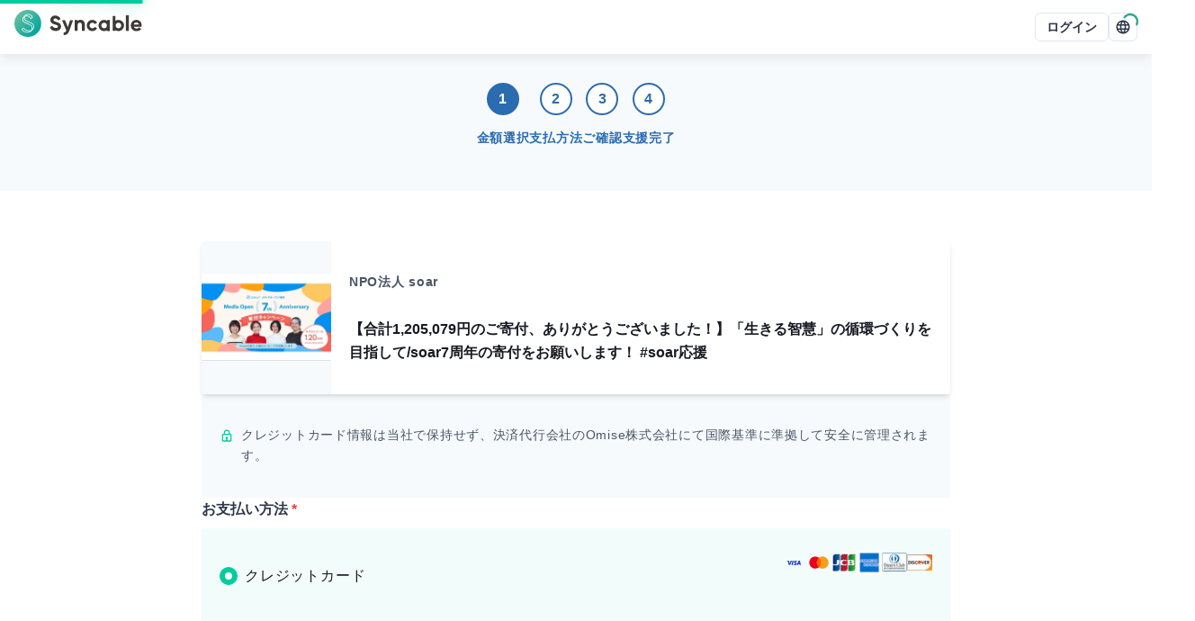

--- FILE ---
content_type: text/html; charset=utf-8
request_url: https://syncable.biz/associate/soar/donate?amount=20000&campaignId=3857
body_size: 22326
content:
<!DOCTYPE html><html lang="ja"><head><meta charSet="utf-8"/><meta name="viewport" content="width=device-width"/><link rel="preconnect" href="https://api.syncable.biz" crossorigin="use-credentials"/><link rel="preload" href="/_next/static/media/logo.b134b50c.svg" as="image" fetchpriority="high"/><title>支援フォーム | 【合計1,205,079円のご寄付、ありがとうございました！】「生きる智慧」の循環づくりを目指して/soar7周年の寄付をお願いします！ #soar応援</title><meta property="og:title" content="支援フォーム | 【合計1,205,079円のご寄付、ありがとうございました！】「生きる智慧」の循環づくりを目指して/soar7周年の寄付をお願いします！ #soar応援"/><meta name="twitter:title" content="支援フォーム | 【合計1,205,079円のご寄付、ありがとうございました！】「生きる智慧」の循環づくりを目指して/soar7周年の寄付をお願いします！ #soar応援"/><meta name="description" content="Webで手軽に決済可能なオンライン支援フォームです。"/><meta property="og:description" content="Webで手軽に決済可能なオンライン支援フォームです。"/><meta name="twitter:description" content="Webで手軽に決済可能なオンライン支援フォームです。"/><meta property="og:type" content="website"/><meta property="og:url" content="https://syncable.biz/associate/soar/donate?campaignId=3857"/><meta property="og:image" content="https://storage.googleapis.com/syncable-app/campaign/visuals/1e9a061fc3a64ed4a4f43ee01bb53187.jpg"/><meta name="twitter:card" content="summary_large_image"/><link rel="canonical" href="https://syncable.biz/associate/soar/donate?campaignId=3857"/><meta name="next-head-count" content="15"/><noscript data-n-css=""></noscript><script defer="" nomodule="" src="/_next/static/chunks/polyfills-c67a75d1b6f99dc8.js"></script><script defer="" src="/_next/static/chunks/3457-1f0390a8cc88741e.js"></script><script defer="" src="/_next/static/chunks/8637.9038f6fcee44e9b9.js"></script><script defer="" src="/_next/static/chunks/8878.6061dd6e81674525.js"></script><script defer="" src="/_next/static/chunks/5373-2391ebc31cd40f34.js"></script><script defer="" src="/_next/static/chunks/2322.5d735986189029a4.js"></script><script defer="" src="/_next/static/chunks/4045.5ea20e1c45afb3b8.js"></script><script src="/_next/static/chunks/webpack-7c40de41d4e97809.js" defer=""></script><script src="/_next/static/chunks/framework-d02b993bf35a9e62.js" defer=""></script><script src="/_next/static/chunks/main-d30ba3adebda0dae.js" defer=""></script><script src="/_next/static/chunks/pages/_app-58be5eef9032caa4.js" defer=""></script><script src="/_next/static/chunks/41155975-a5be1d0ef018b4fa.js" defer=""></script><script src="/_next/static/chunks/3a17f596-23150a0e40c36b9a.js" defer=""></script><script src="/_next/static/chunks/ebc70433-4e76ba3efef3a0ab.js" defer=""></script><script src="/_next/static/chunks/8100-954a4c8cb32ef2ad.js" defer=""></script><script src="/_next/static/chunks/7893-44f0aacca4439192.js" defer=""></script><script src="/_next/static/chunks/539-426ff78c7fc600a7.js" defer=""></script><script src="/_next/static/chunks/9676-54ad8b946cdc8501.js" defer=""></script><script src="/_next/static/chunks/6062-88fbb54d0c849df8.js" defer=""></script><script src="/_next/static/chunks/1616-f151ba0b52a9df2c.js" defer=""></script><script src="/_next/static/chunks/pages/associate/%5Buid%5D/donate/%5B%5B...path%5D%5D-d239476daf5b9815.js" defer=""></script><script src="/_next/static/RcqDWMvPqOTW0s8zzSHXR/_buildManifest.js" defer=""></script><script src="/_next/static/RcqDWMvPqOTW0s8zzSHXR/_ssgManifest.js" defer=""></script><style id="__jsx-83153504">#nprogress{pointer-events:none;position:fixed;z-index:9999}#nprogress .bar{background:#00cc9f;position:fixed;z-index:9999;top:0;left:0;width:100%;height:4px}#nprogress .peg{display:block;position:absolute;right:0px;width:100px;height:100%;-webkit-box-shadow:0 0 20px #00cc9f,0 0 10px #00cc9f;-moz-box-shadow:0 0 20px #00cc9f,0 0 10px #00cc9f;box-shadow:0 0 20px #00cc9f,0 0 10px #00cc9f;opacity:1;-webkit-transform:rotate(3deg)translate(0px,-8px);-ms-transform:rotate(3deg)translate(0px,-8px);-moz-transform:rotate(3deg)translate(0px,-8px);-o-transform:rotate(3deg)translate(0px,-8px);transform:rotate(3deg)translate(0px,-8px)}#nprogress .spinner{display:block;position:fixed;z-index:9999;top:15px;right:15px}#nprogress .spinner-icon{width:18px;height:18px;-webkit-box-sizing:border-box;-moz-box-sizing:border-box;box-sizing:border-box;border:solid 2px transparent;border-top-color:#009977;border-left-color:#009977;-webkit-border-radius:50%;-moz-border-radius:50%;border-radius:50%;-webkit-animation:nprogress-spinner 400ms linear infinite;-moz-animation:nprogress-spinner 400ms linear infinite;-o-animation:nprogress-spinner 400ms linear infinite;animation:nprogress-spinner 400ms linear infinite}.nprogress-custom-parent{overflow:hidden;position:relative}.nprogress-custom-parent #nprogress .spinner,.nprogress-custom-parent #nprogress .bar{position:absolute}@-webkit-keyframes nprogress-spinner{0%{-webkit-transform:rotate(0deg)}100%{-webkit-transform:rotate(360deg)}}@-webkit-keyframes nprogress-spinner{0%{-webkit-transform:rotate(0deg);transform:rotate(0deg)}100%{-webkit-transform:rotate(360deg);transform:rotate(360deg)}}@-moz-keyframes nprogress-spinner{0%{-moz-transform:rotate(0deg);transform:rotate(0deg)}100%{-moz-transform:rotate(360deg);transform:rotate(360deg)}}@-o-keyframes nprogress-spinner{0%{-o-transform:rotate(0deg);transform:rotate(0deg)}100%{-o-transform:rotate(360deg);transform:rotate(360deg)}}@keyframes nprogress-spinner{0%{-webkit-transform:rotate(0deg);-moz-transform:rotate(0deg);-o-transform:rotate(0deg);transform:rotate(0deg)}100%{-webkit-transform:rotate(360deg);-moz-transform:rotate(360deg);-o-transform:rotate(360deg);transform:rotate(360deg)}}</style><style id="__jsx-1e11225f0bcfef5a">.grecaptcha-badge{visibility:hidden}</style><style id="__jsx-de65a20a727d4c94">#nav-bar #nav-bar-link-logo>span{vertical-align:middle}</style></head><body><div id="__next"><style data-emotion="css-global 1sao32q">:host,:root,[data-theme]{--chakra-ring-inset:var(--chakra-empty,/*!*/ /*!*/);--chakra-ring-offset-width:0px;--chakra-ring-offset-color:#fff;--chakra-ring-color:rgba(66, 153, 225, 0.6);--chakra-ring-offset-shadow:0 0 #0000;--chakra-ring-shadow:0 0 #0000;--chakra-space-x-reverse:0;--chakra-space-y-reverse:0;--chakra-colors-transparent:transparent;--chakra-colors-current:currentColor;--chakra-colors-black:#021204;--chakra-colors-white:#ffffff;--chakra-colors-whiteAlpha-50:rgba(255, 255, 255, 0.04);--chakra-colors-whiteAlpha-100:rgba(255, 255, 255, 0.06);--chakra-colors-whiteAlpha-200:rgba(255, 255, 255, 0.08);--chakra-colors-whiteAlpha-300:rgba(255, 255, 255, 0.16);--chakra-colors-whiteAlpha-400:rgba(255, 255, 255, 0.24);--chakra-colors-whiteAlpha-500:rgba(255, 255, 255, 0.36);--chakra-colors-whiteAlpha-600:rgba(255, 255, 255, 0.48);--chakra-colors-whiteAlpha-700:rgba(255, 255, 255, 0.64);--chakra-colors-whiteAlpha-800:rgba(255, 255, 255, 0.80);--chakra-colors-whiteAlpha-900:rgba(255, 255, 255, 0.92);--chakra-colors-blackAlpha-50:rgba(0, 0, 0, 0.04);--chakra-colors-blackAlpha-100:rgba(0, 0, 0, 0.06);--chakra-colors-blackAlpha-200:rgba(0, 0, 0, 0.08);--chakra-colors-blackAlpha-300:rgba(0, 0, 0, 0.16);--chakra-colors-blackAlpha-400:rgba(0, 0, 0, 0.24);--chakra-colors-blackAlpha-500:rgba(0, 0, 0, 0.36);--chakra-colors-blackAlpha-600:rgba(0, 0, 0, 0.48);--chakra-colors-blackAlpha-700:rgba(0, 0, 0, 0.64);--chakra-colors-blackAlpha-800:rgba(0, 0, 0, 0.80);--chakra-colors-blackAlpha-900:rgba(0, 0, 0, 0.92);--chakra-colors-gray-50:#f7fafc;--chakra-colors-gray-100:#edf2f7;--chakra-colors-gray-200:#e2e8f0;--chakra-colors-gray-300:#cbd5e0;--chakra-colors-gray-400:#a0aec0;--chakra-colors-gray-500:#718096;--chakra-colors-gray-600:#4a5568;--chakra-colors-gray-700:#2d3748;--chakra-colors-gray-800:#1a202c;--chakra-colors-gray-900:#171923;--chakra-colors-red-50:#fff5f5;--chakra-colors-red-100:#fed7d7;--chakra-colors-red-200:#feb2b2;--chakra-colors-red-300:#fc8181;--chakra-colors-red-400:#f56565;--chakra-colors-red-500:#e53e3e;--chakra-colors-red-600:#c53030;--chakra-colors-red-700:#9b2c2c;--chakra-colors-red-800:#822727;--chakra-colors-red-900:#63171b;--chakra-colors-orange-50:#fffaf0;--chakra-colors-orange-100:#feebc8;--chakra-colors-orange-200:#fbd38d;--chakra-colors-orange-300:#f6ad55;--chakra-colors-orange-400:#ed8936;--chakra-colors-orange-500:#dd6b20;--chakra-colors-orange-600:#c05621;--chakra-colors-orange-700:#9c4221;--chakra-colors-orange-800:#7b341e;--chakra-colors-orange-900:#652b19;--chakra-colors-yellow-50:#fffff0;--chakra-colors-yellow-100:#fefcbf;--chakra-colors-yellow-200:#faf089;--chakra-colors-yellow-300:#f6e05e;--chakra-colors-yellow-400:#ecc94b;--chakra-colors-yellow-500:#d69e2e;--chakra-colors-yellow-600:#b7791f;--chakra-colors-yellow-700:#975a16;--chakra-colors-yellow-800:#744210;--chakra-colors-yellow-900:#5f370e;--chakra-colors-green-50:#f0fff4;--chakra-colors-green-100:#c6f6d5;--chakra-colors-green-200:#9ae6b4;--chakra-colors-green-300:#68d391;--chakra-colors-green-400:#48bb78;--chakra-colors-green-500:#38a169;--chakra-colors-green-600:#2f855a;--chakra-colors-green-700:#276749;--chakra-colors-green-800:#22543d;--chakra-colors-green-900:#1c4532;--chakra-colors-teal-50:#e6fffa;--chakra-colors-teal-100:#b2f5ea;--chakra-colors-teal-200:#81e6d9;--chakra-colors-teal-300:#4fd1c5;--chakra-colors-teal-400:#38b2ac;--chakra-colors-teal-500:#319795;--chakra-colors-teal-600:#2c7a7b;--chakra-colors-teal-700:#285e61;--chakra-colors-teal-800:#234e52;--chakra-colors-teal-900:#1d4044;--chakra-colors-blue-50:#ebf8ff;--chakra-colors-blue-100:#bee3f8;--chakra-colors-blue-200:#90cdf4;--chakra-colors-blue-300:#63b3ed;--chakra-colors-blue-400:#4299e1;--chakra-colors-blue-500:#3182ce;--chakra-colors-blue-600:#2b6cb0;--chakra-colors-blue-700:#2c5282;--chakra-colors-blue-800:#2a4365;--chakra-colors-blue-900:#1A365D;--chakra-colors-cyan-50:#edfdfd;--chakra-colors-cyan-100:#c4f1f9;--chakra-colors-cyan-200:#9decf9;--chakra-colors-cyan-300:#76e4f7;--chakra-colors-cyan-400:#0bc5ea;--chakra-colors-cyan-500:#00b5d8;--chakra-colors-cyan-600:#00a3c4;--chakra-colors-cyan-700:#0987a0;--chakra-colors-cyan-800:#086f83;--chakra-colors-cyan-900:#065666;--chakra-colors-purple-50:#faf5ff;--chakra-colors-purple-100:#e9d8fd;--chakra-colors-purple-200:#d6bcfa;--chakra-colors-purple-300:#b794f4;--chakra-colors-purple-400:#9f7aea;--chakra-colors-purple-500:#805ad5;--chakra-colors-purple-600:#6b46c1;--chakra-colors-purple-700:#553c9a;--chakra-colors-purple-800:#44337a;--chakra-colors-purple-900:#322659;--chakra-colors-pink-50:#fff5f7;--chakra-colors-pink-100:#fed7e2;--chakra-colors-pink-200:#fbb6ce;--chakra-colors-pink-300:#f687b3;--chakra-colors-pink-400:#ed64a6;--chakra-colors-pink-500:#d53f8c;--chakra-colors-pink-600:#b83280;--chakra-colors-pink-700:#97266d;--chakra-colors-pink-800:#702459;--chakra-colors-pink-900:#521b41;--chakra-colors-linkedin-50:#E8F4F9;--chakra-colors-linkedin-100:#CFEDFB;--chakra-colors-linkedin-200:#9BDAF3;--chakra-colors-linkedin-300:#68C7EC;--chakra-colors-linkedin-400:#34B3E4;--chakra-colors-linkedin-500:#00A0DC;--chakra-colors-linkedin-600:#008CC9;--chakra-colors-linkedin-700:#0077B5;--chakra-colors-linkedin-800:#005E93;--chakra-colors-linkedin-900:#004471;--chakra-colors-facebook-50:#E8F4F9;--chakra-colors-facebook-100:#D9DEE9;--chakra-colors-facebook-200:#B7C2DA;--chakra-colors-facebook-300:#6482C0;--chakra-colors-facebook-400:#4267B2;--chakra-colors-facebook-500:#385898;--chakra-colors-facebook-600:#314E89;--chakra-colors-facebook-700:#29487D;--chakra-colors-facebook-800:#223B67;--chakra-colors-facebook-900:#1E355B;--chakra-colors-messenger-50:#D0E6FF;--chakra-colors-messenger-100:#B9DAFF;--chakra-colors-messenger-200:#A2CDFF;--chakra-colors-messenger-300:#7AB8FF;--chakra-colors-messenger-400:#2E90FF;--chakra-colors-messenger-500:#0078FF;--chakra-colors-messenger-600:#0063D1;--chakra-colors-messenger-700:#0052AC;--chakra-colors-messenger-800:#003C7E;--chakra-colors-messenger-900:#002C5C;--chakra-colors-whatsapp-50:#dffeec;--chakra-colors-whatsapp-100:#b9f5d0;--chakra-colors-whatsapp-200:#90edb3;--chakra-colors-whatsapp-300:#65e495;--chakra-colors-whatsapp-400:#3cdd78;--chakra-colors-whatsapp-500:#22c35e;--chakra-colors-whatsapp-600:#179848;--chakra-colors-whatsapp-700:#0c6c33;--chakra-colors-whatsapp-800:#01421c;--chakra-colors-whatsapp-900:#001803;--chakra-colors-twitter-50:#E5F4FD;--chakra-colors-twitter-100:#C8E9FB;--chakra-colors-twitter-200:#A8DCFA;--chakra-colors-twitter-300:#83CDF7;--chakra-colors-twitter-400:#57BBF5;--chakra-colors-twitter-500:#1DA1F2;--chakra-colors-twitter-600:#1A94DA;--chakra-colors-twitter-700:#1681BF;--chakra-colors-twitter-800:#136B9E;--chakra-colors-twitter-900:#0D4D71;--chakra-colors-telegram-50:#E3F2F9;--chakra-colors-telegram-100:#C5E4F3;--chakra-colors-telegram-200:#A2D4EC;--chakra-colors-telegram-300:#7AC1E4;--chakra-colors-telegram-400:#47A9DA;--chakra-colors-telegram-500:#0088CC;--chakra-colors-telegram-600:#007AB8;--chakra-colors-telegram-700:#006BA1;--chakra-colors-telegram-800:#005885;--chakra-colors-telegram-900:#003F5E;--chakra-colors-brand-50:#f2fcfa;--chakra-colors-brand-100:#b8ffef;--chakra-colors-brand-200:#8affe5;--chakra-colors-brand-300:#5cffdb;--chakra-colors-brand-400:#00ffc7;--chakra-colors-brand-500:#00cc9f;--chakra-colors-brand-600:#009977;--chakra-colors-brand-700:#006650;--chakra-colors-brand-800:#003328;--chakra-colors-brand-900:#001b13;--chakra-borders-none:0;--chakra-borders-1px:1px solid;--chakra-borders-2px:2px solid;--chakra-borders-4px:4px solid;--chakra-borders-8px:8px solid;--chakra-fonts-heading:-apple-system,BlinkMacSystemFont,"Segoe UI","Roboto","Hiragino Sans","Yu Gothic","Noto Sans CJK JP",sans-serif,"Apple Color Emoji","Segoe UI Emoji","Segoe UI Symbol","Noto Sans Emoji";--chakra-fonts-body:-apple-system,BlinkMacSystemFont,"Segoe UI","Roboto","Hiragino Sans","Yu Gothic","Noto Sans CJK JP",sans-serif,"Apple Color Emoji","Segoe UI Emoji","Segoe UI Symbol","Noto Sans Emoji";--chakra-fonts-mono:"SFMono-Regular","Courier New","Menlo","Consolas",monospace;--chakra-fontSizes-3xs:0.6rem;--chakra-fontSizes-2xs:0.7rem;--chakra-fontSizes-xs:0.8rem;--chakra-fontSizes-sm:0.9rem;--chakra-fontSizes-md:1rem;--chakra-fontSizes-lg:1.125rem;--chakra-fontSizes-xl:1.25rem;--chakra-fontSizes-2xl:1.5rem;--chakra-fontSizes-3xl:1.875rem;--chakra-fontSizes-4xl:2.25rem;--chakra-fontSizes-5xl:3rem;--chakra-fontSizes-6xl:3.75rem;--chakra-fontSizes-7xl:4.5rem;--chakra-fontSizes-8xl:6rem;--chakra-fontSizes-9xl:8rem;--chakra-fontWeights-hairline:100;--chakra-fontWeights-thin:200;--chakra-fontWeights-light:300;--chakra-fontWeights-normal:400;--chakra-fontWeights-medium:500;--chakra-fontWeights-semibold:600;--chakra-fontWeights-bold:700;--chakra-fontWeights-extrabold:800;--chakra-fontWeights-black:900;--chakra-letterSpacings-tighter:-0.05em;--chakra-letterSpacings-tight:-0.025em;--chakra-letterSpacings-normal:0.05em;--chakra-letterSpacings-wide:0.1em;--chakra-letterSpacings-wider:0.15em;--chakra-letterSpacings-widest:0.2em;--chakra-lineHeights-3:.75rem;--chakra-lineHeights-4:1rem;--chakra-lineHeights-5:1.25rem;--chakra-lineHeights-6:1.5rem;--chakra-lineHeights-7:1.75rem;--chakra-lineHeights-8:2rem;--chakra-lineHeights-9:2.25rem;--chakra-lineHeights-10:2.5rem;--chakra-lineHeights-normal:normal;--chakra-lineHeights-none:1;--chakra-lineHeights-shorter:1.25;--chakra-lineHeights-short:1.375;--chakra-lineHeights-base:1.65;--chakra-lineHeights-tall:1.75;--chakra-lineHeights-taller:2;--chakra-radii-none:0;--chakra-radii-sm:0.125rem;--chakra-radii-base:0.25rem;--chakra-radii-md:0.375rem;--chakra-radii-lg:0.5rem;--chakra-radii-xl:0.75rem;--chakra-radii-2xl:1rem;--chakra-radii-3xl:1.5rem;--chakra-radii-full:9999px;--chakra-space-1:0.25rem;--chakra-space-2:0.5rem;--chakra-space-3:0.75rem;--chakra-space-4:1rem;--chakra-space-5:1.25rem;--chakra-space-6:1.5rem;--chakra-space-7:1.75rem;--chakra-space-8:2rem;--chakra-space-9:2.25rem;--chakra-space-10:2.5rem;--chakra-space-12:3rem;--chakra-space-14:3.5rem;--chakra-space-16:4rem;--chakra-space-18:4.5rem;--chakra-space-20:5rem;--chakra-space-22:5.5rem;--chakra-space-24:6rem;--chakra-space-28:7rem;--chakra-space-32:8rem;--chakra-space-36:9rem;--chakra-space-40:10rem;--chakra-space-44:11rem;--chakra-space-48:12rem;--chakra-space-52:13rem;--chakra-space-56:14rem;--chakra-space-60:15rem;--chakra-space-64:16rem;--chakra-space-72:18rem;--chakra-space-80:20rem;--chakra-space-96:24rem;--chakra-space-px:1px;--chakra-space-0-5:0.125rem;--chakra-space-1-5:0.375rem;--chakra-space-2-5:0.625rem;--chakra-space-3-5:0.875rem;--chakra-space-navBar:3.75rem;--chakra-space-0-25:0.0625rem;--chakra-space-0-75:0.1875rem;--chakra-space-4-5:1.125rem;--chakra-shadows-xs:0 0 0 1px rgba(0, 0, 0, 0.05);--chakra-shadows-sm:0 1px 2px 0 rgba(0, 0, 0, 0.05);--chakra-shadows-base:0 1px 3px 0 rgba(0, 0, 0, 0.1),0 1px 2px 0 rgba(0, 0, 0, 0.06);--chakra-shadows-md:0 4px 6px -1px rgba(0, 0, 0, 0.1),0 2px 4px -1px rgba(0, 0, 0, 0.06);--chakra-shadows-lg:0 10px 15px -3px rgba(0, 0, 0, 0.1),0 4px 6px -2px rgba(0, 0, 0, 0.05);--chakra-shadows-xl:0 20px 25px -5px rgba(0, 0, 0, 0.1),0 10px 10px -5px rgba(0, 0, 0, 0.04);--chakra-shadows-2xl:0 25px 50px -12px rgba(0, 0, 0, 0.25);--chakra-shadows-outline:0 0 0 3px rgba(66, 153, 225, 0.6);--chakra-shadows-inner:inset 0 2px 4px 0 rgba(0,0,0,0.06);--chakra-shadows-none:none;--chakra-shadows-dark-lg:rgba(0, 0, 0, 0.1) 0px 0px 0px 1px,rgba(0, 0, 0, 0.2) 0px 5px 10px,rgba(0, 0, 0, 0.4) 0px 15px 40px;--chakra-shadows-navBar:0px 4px 12px rgba(0, 0, 0, 0.08);--chakra-shadows-toolBar:0px -4px 12px rgba(0, 0, 0, 0.04);--chakra-sizes-1:0.25rem;--chakra-sizes-2:0.5rem;--chakra-sizes-3:0.75rem;--chakra-sizes-4:1rem;--chakra-sizes-5:1.25rem;--chakra-sizes-6:1.5rem;--chakra-sizes-7:1.75rem;--chakra-sizes-8:2rem;--chakra-sizes-9:2.25rem;--chakra-sizes-10:2.5rem;--chakra-sizes-12:3rem;--chakra-sizes-14:3.5rem;--chakra-sizes-16:4rem;--chakra-sizes-18:4.5rem;--chakra-sizes-20:5rem;--chakra-sizes-22:5.5rem;--chakra-sizes-24:6rem;--chakra-sizes-28:7rem;--chakra-sizes-32:8rem;--chakra-sizes-36:9rem;--chakra-sizes-40:10rem;--chakra-sizes-44:11rem;--chakra-sizes-48:12rem;--chakra-sizes-52:13rem;--chakra-sizes-56:14rem;--chakra-sizes-60:15rem;--chakra-sizes-64:16rem;--chakra-sizes-72:18rem;--chakra-sizes-80:20rem;--chakra-sizes-96:24rem;--chakra-sizes-px:1px;--chakra-sizes-0-5:0.125rem;--chakra-sizes-1-5:0.375rem;--chakra-sizes-2-5:0.625rem;--chakra-sizes-3-5:0.875rem;--chakra-sizes-max:max-content;--chakra-sizes-min:min-content;--chakra-sizes-full:100%;--chakra-sizes-3xs:14rem;--chakra-sizes-2xs:16rem;--chakra-sizes-xs:20rem;--chakra-sizes-sm:24rem;--chakra-sizes-md:28rem;--chakra-sizes-lg:32rem;--chakra-sizes-xl:36rem;--chakra-sizes-2xl:42rem;--chakra-sizes-3xl:48rem;--chakra-sizes-4xl:56rem;--chakra-sizes-5xl:64rem;--chakra-sizes-6xl:72rem;--chakra-sizes-7xl:80rem;--chakra-sizes-8xl:90rem;--chakra-sizes-prose:60ch;--chakra-sizes-container-sm:640px;--chakra-sizes-container-md:768px;--chakra-sizes-container-lg:1024px;--chakra-sizes-container-xl:1280px;--chakra-sizes-navBar:3.75rem;--chakra-sizes-0-25:0.0625rem;--chakra-sizes-0-75:0.1875rem;--chakra-sizes-4-5:1.125rem;--chakra-zIndices-hide:-1;--chakra-zIndices-auto:auto;--chakra-zIndices-base:0;--chakra-zIndices-docked:10;--chakra-zIndices-dropdown:1000;--chakra-zIndices-sticky:1100;--chakra-zIndices-banner:1200;--chakra-zIndices-overlay:1300;--chakra-zIndices-modal:1400;--chakra-zIndices-popover:1500;--chakra-zIndices-skipLink:1600;--chakra-zIndices-toast:1700;--chakra-zIndices-tooltip:1800;--chakra-zIndices-tabBar:4;--chakra-zIndices-navBar:5;--chakra-zIndices-progressBar:9999;--chakra-transition-property-common:background-color,border-color,color,fill,stroke,opacity,box-shadow,transform;--chakra-transition-property-colors:background-color,border-color,color,fill,stroke;--chakra-transition-property-dimensions:width,height;--chakra-transition-property-position:left,right,top,bottom;--chakra-transition-property-background:background-color,background-image,background-position;--chakra-transition-easing-ease-in:cubic-bezier(0.4, 0, 1, 1);--chakra-transition-easing-ease-out:cubic-bezier(0, 0, 0.2, 1);--chakra-transition-easing-ease-in-out:cubic-bezier(0.4, 0, 0.2, 1);--chakra-transition-duration-ultra-fast:50ms;--chakra-transition-duration-faster:100ms;--chakra-transition-duration-fast:150ms;--chakra-transition-duration-normal:200ms;--chakra-transition-duration-slow:300ms;--chakra-transition-duration-slower:400ms;--chakra-transition-duration-ultra-slow:500ms;--chakra-blur-none:0;--chakra-blur-sm:4px;--chakra-blur-base:8px;--chakra-blur-md:12px;--chakra-blur-lg:16px;--chakra-blur-xl:24px;--chakra-blur-2xl:40px;--chakra-blur-3xl:64px;--chakra-breakpoints-base:0em;--chakra-breakpoints-sm:30em;--chakra-breakpoints-md:48em;--chakra-breakpoints-lg:62em;--chakra-breakpoints-xl:80em;--chakra-breakpoints-2xl:96em;}.chakra-ui-light :host:not([data-theme]),.chakra-ui-light :root:not([data-theme]),.chakra-ui-light [data-theme]:not([data-theme]),[data-theme=light] :host:not([data-theme]),[data-theme=light] :root:not([data-theme]),[data-theme=light] [data-theme]:not([data-theme]),:host[data-theme=light],:root[data-theme=light],[data-theme][data-theme=light]{--chakra-colors-chakra-body-text:var(--chakra-colors-gray-800);--chakra-colors-chakra-body-bg:var(--chakra-colors-white);--chakra-colors-chakra-border-color:var(--chakra-colors-gray-200);--chakra-colors-chakra-inverse-text:var(--chakra-colors-white);--chakra-colors-chakra-subtle-bg:var(--chakra-colors-gray-100);--chakra-colors-chakra-subtle-text:var(--chakra-colors-gray-600);--chakra-colors-chakra-placeholder-color:var(--chakra-colors-gray-500);}.chakra-ui-dark :host:not([data-theme]),.chakra-ui-dark :root:not([data-theme]),.chakra-ui-dark [data-theme]:not([data-theme]),[data-theme=dark] :host:not([data-theme]),[data-theme=dark] :root:not([data-theme]),[data-theme=dark] [data-theme]:not([data-theme]),:host[data-theme=dark],:root[data-theme=dark],[data-theme][data-theme=dark]{--chakra-colors-chakra-body-text:var(--chakra-colors-whiteAlpha-900);--chakra-colors-chakra-body-bg:var(--chakra-colors-gray-800);--chakra-colors-chakra-border-color:var(--chakra-colors-whiteAlpha-300);--chakra-colors-chakra-inverse-text:var(--chakra-colors-gray-800);--chakra-colors-chakra-subtle-bg:var(--chakra-colors-gray-700);--chakra-colors-chakra-subtle-text:var(--chakra-colors-gray-400);--chakra-colors-chakra-placeholder-color:var(--chakra-colors-whiteAlpha-400);}</style><style data-emotion="css-global fubdgu">html{line-height:1.5;-webkit-text-size-adjust:100%;font-family:system-ui,sans-serif;-webkit-font-smoothing:antialiased;text-rendering:optimizeLegibility;-moz-osx-font-smoothing:grayscale;touch-action:manipulation;}body{position:relative;min-height:100%;margin:0;font-feature-settings:"kern";}:where(*, *::before, *::after){border-width:0;border-style:solid;box-sizing:border-box;word-wrap:break-word;}main{display:block;}hr{border-top-width:1px;box-sizing:content-box;height:0;overflow:visible;}:where(pre, code, kbd,samp){font-family:SFMono-Regular,Menlo,Monaco,Consolas,monospace;font-size:1em;}a{background-color:transparent;color:inherit;-webkit-text-decoration:inherit;text-decoration:inherit;}abbr[title]{border-bottom:none;-webkit-text-decoration:underline;text-decoration:underline;-webkit-text-decoration:underline dotted;-webkit-text-decoration:underline dotted;text-decoration:underline dotted;}:where(b, strong){font-weight:bold;}small{font-size:80%;}:where(sub,sup){font-size:75%;line-height:0;position:relative;vertical-align:baseline;}sub{bottom:-0.25em;}sup{top:-0.5em;}img{border-style:none;}:where(button, input, optgroup, select, textarea){font-family:inherit;font-size:100%;line-height:1.15;margin:0;}:where(button, input){overflow:visible;}:where(button, select){text-transform:none;}:where(
          button::-moz-focus-inner,
          [type="button"]::-moz-focus-inner,
          [type="reset"]::-moz-focus-inner,
          [type="submit"]::-moz-focus-inner
        ){border-style:none;padding:0;}fieldset{padding:0.35em 0.75em 0.625em;}legend{box-sizing:border-box;color:inherit;display:table;max-width:100%;padding:0;white-space:normal;}progress{vertical-align:baseline;}textarea{overflow:auto;}:where([type="checkbox"], [type="radio"]){box-sizing:border-box;padding:0;}input[type="number"]::-webkit-inner-spin-button,input[type="number"]::-webkit-outer-spin-button{-webkit-appearance:none!important;}input[type="number"]{-moz-appearance:textfield;}input[type="search"]{-webkit-appearance:textfield;outline-offset:-2px;}input[type="search"]::-webkit-search-decoration{-webkit-appearance:none!important;}::-webkit-file-upload-button{-webkit-appearance:button;font:inherit;}details{display:block;}summary{display:-webkit-box;display:-webkit-list-item;display:-ms-list-itembox;display:list-item;}template{display:none;}[hidden]{display:none!important;}:where(
          blockquote,
          dl,
          dd,
          h1,
          h2,
          h3,
          h4,
          h5,
          h6,
          hr,
          figure,
          p,
          pre
        ){margin:0;}button{background:transparent;padding:0;}fieldset{margin:0;padding:0;}:where(ol, ul){margin:0;padding:0;}textarea{resize:vertical;}:where(button, [role="button"]){cursor:pointer;}button::-moz-focus-inner{border:0!important;}table{border-collapse:collapse;}:where(h1, h2, h3, h4, h5, h6){font-size:inherit;font-weight:inherit;}:where(button, input, optgroup, select, textarea){padding:0;line-height:inherit;color:inherit;}:where(img, svg, video, canvas, audio, iframe, embed, object){display:block;}:where(img, video){max-width:100%;height:auto;}[data-js-focus-visible] :focus:not([data-focus-visible-added]):not(
          [data-focus-visible-disabled]
        ){outline:none;box-shadow:none;}select::-ms-expand{display:none;}:root,:host{--chakra-vh:100vh;}@supports (height: -webkit-fill-available){:root,:host{--chakra-vh:-webkit-fill-available;}}@supports (height: -moz-fill-available){:root,:host{--chakra-vh:-moz-fill-available;}}@supports (height: 100dvh){:root,:host{--chakra-vh:100dvh;}}</style><style data-emotion="css-global 1cgn62j">body{font-family:var(--chakra-fonts-body);color:var(--chakra-colors-chakra-body-text);background:var(--chakra-colors-chakra-body-bg);transition-property:background-color;transition-duration:var(--chakra-transition-duration-normal);line-height:var(--chakra-lineHeights-base);}*::-webkit-input-placeholder{color:var(--chakra-colors-chakra-placeholder-color);}*::-moz-placeholder{color:var(--chakra-colors-chakra-placeholder-color);}*:-ms-input-placeholder{color:var(--chakra-colors-chakra-placeholder-color);}*::placeholder{color:var(--chakra-colors-chakra-placeholder-color);}*,*::before,::after{border-color:var(--chakra-colors-chakra-border-color);}</style><script id="chakra-script">!(function(){try{var a=function(c){var v="(prefers-color-scheme: dark)",h=window.matchMedia(v).matches?"dark":"light",r=c==="system"?h:c,o=document.documentElement,s=document.body,l="chakra-ui-light",d="chakra-ui-dark",i=r==="dark";return s.classList.add(i?d:l),s.classList.remove(i?l:d),o.style.colorScheme=r,o.dataset.theme=r,r},n=a,m="light",e="chakra-ui-color-mode",t=localStorage.getItem(e);t?a(t):localStorage.setItem(e,a(m))}catch(a){}})();</script><style data-emotion="css 15f7paq">.css-15f7paq{display:-webkit-box;display:-webkit-flex;display:-ms-flexbox;display:flex;-webkit-align-items:stretch;-webkit-box-align:stretch;-ms-flex-align:stretch;align-items:stretch;-webkit-flex-direction:column;-ms-flex-direction:column;flex-direction:column;gap:0px;min-height:100dvh;}</style><div class="chakra-stack css-15f7paq"><style data-emotion="css 45w941">.css-45w941{display:-webkit-box;display:-webkit-flex;display:-ms-flexbox;display:flex;-webkit-align-items:center;-webkit-box-align:center;-ms-flex-align:center;align-items:center;-webkit-box-pack:justify;-webkit-justify-content:space-between;justify-content:space-between;-webkit-flex-direction:row;-ms-flex-direction:row;flex-direction:row;gap:0.5rem;position:fixed;top:0px;left:0px;right:0px;z-index:var(--chakra-zIndices-navBar);height:var(--chakra-sizes-navBar);-webkit-padding-start:var(--chakra-space-4);padding-inline-start:var(--chakra-space-4);-webkit-padding-end:var(--chakra-space-4);padding-inline-end:var(--chakra-space-4);background-color:var(--chakra-colors-white);box-shadow:var(--chakra-shadows-navBar);-webkit-transform:translateY(0);-moz-transform:translateY(0);-ms-transform:translateY(0);transform:translateY(0);transition-property:var(--chakra-transition-property-common);transition-duration:var(--chakra-transition-duration-fast);transition-timing-function:var(--chakra-transition-easing-ease-in-out);}</style><nav class="chakra-stack css-45w941" aria-label="グローバルナビゲーション" id="nav-bar"><style data-emotion="css 1uq4rie">.css-1uq4rie{display:-webkit-box;display:-webkit-flex;display:-ms-flexbox;display:flex;-webkit-align-items:center;-webkit-box-align:center;-ms-flex-align:center;align-items:center;-webkit-flex-direction:row;-ms-flex-direction:row;flex-direction:row;gap:var(--chakra-space-8);}@media screen and (min-width: 62em){.css-1uq4rie{gap:var(--chakra-space-16);}}</style><div class="chakra-stack css-1uq4rie"><style data-emotion="css 1n8z5xr">.css-1n8z5xr{transition-property:var(--chakra-transition-property-common);transition-duration:var(--chakra-transition-duration-fast);transition-timing-function:var(--chakra-transition-easing-ease-out);cursor:pointer;-webkit-text-decoration:none;text-decoration:none;outline:2px solid transparent;outline-offset:2px;font-size:var(--chakra-fontSizes-sm);color:var(--chakra-colors-gray-900);word-break:break-word;}.css-1n8z5xr:hover,.css-1n8z5xr[data-hover]{-webkit-text-decoration:underline;text-decoration:underline;}.css-1n8z5xr:focus-visible,.css-1n8z5xr[data-focus-visible]{box-shadow:var(--chakra-shadows-outline);}@media screen and (min-width: 30em){.css-1n8z5xr{font-size:var(--chakra-fontSizes-sm);}}@media screen and (min-width: 48em){.css-1n8z5xr{font-size:var(--chakra-fontSizes-md);}}</style><a class="chakra-link css-1n8z5xr" id="nav-bar-link-logo" href="/"><img alt="Syncable Logo Image" fetchpriority="high" width="1024" height="216" decoding="async" data-nimg="1" style="color:transparent;width:142.22222222222223px;height:30px" src="/_next/static/media/logo.b134b50c.svg"/></a></div><style data-emotion="css 1igwmid">.css-1igwmid{display:-webkit-box;display:-webkit-flex;display:-ms-flexbox;display:flex;-webkit-align-items:center;-webkit-box-align:center;-ms-flex-align:center;align-items:center;-webkit-flex-direction:row;-ms-flex-direction:row;flex-direction:row;gap:0.5rem;}</style><div class="chakra-stack css-1igwmid"><style data-emotion="css zg985e">.css-zg985e{display:-webkit-box;display:-webkit-flex;display:-ms-flexbox;display:flex;-webkit-align-items:center;-webkit-box-align:center;-ms-flex-align:center;align-items:center;-webkit-flex-direction:row;-ms-flex-direction:row;flex-direction:row;gap:var(--chakra-space-6);}</style><div class="chakra-stack css-zg985e"><style data-emotion="css 1n56rgj">.css-1n56rgj{display:-webkit-box;display:-webkit-flex;display:-ms-flexbox;display:flex;-webkit-flex-direction:column;-ms-flex-direction:column;flex-direction:column;width:var(--chakra-sizes-8);height:var(--chakra-sizes-8);border:1px;-webkit-box-pack:center;-ms-flex-pack:center;-webkit-justify-content:center;justify-content:center;-webkit-align-items:center;-webkit-box-align:center;-ms-flex-align:center;align-items:center;}</style><div class="css-1n56rgj"><style data-emotion="css n5ihnl animation-b7n1on">.css-n5ihnl{display:inline-block;border-color:currentColor;border-style:solid;border-radius:99999px;border-width:2px;border-bottom-color:var(--chakra-colors-gray-200);border-left-color:var(--chakra-colors-gray-200);-webkit-animation:animation-b7n1on 0.6s linear infinite;animation:animation-b7n1on 0.6s linear infinite;width:var(--spinner-size);height:var(--spinner-size);--spinner-size:var(--chakra-sizes-4);color:var(--chakra-colors-brand-500);}@-webkit-keyframes animation-b7n1on{0%{-webkit-transform:rotate(0deg);-moz-transform:rotate(0deg);-ms-transform:rotate(0deg);transform:rotate(0deg);}100%{-webkit-transform:rotate(360deg);-moz-transform:rotate(360deg);-ms-transform:rotate(360deg);transform:rotate(360deg);}}@keyframes animation-b7n1on{0%{-webkit-transform:rotate(0deg);-moz-transform:rotate(0deg);-ms-transform:rotate(0deg);transform:rotate(0deg);}100%{-webkit-transform:rotate(360deg);-moz-transform:rotate(360deg);-ms-transform:rotate(360deg);transform:rotate(360deg);}}</style><div class="chakra-spinner css-n5ihnl"><style data-emotion="css 8b45rq">.css-8b45rq{border:0px;clip:rect(0, 0, 0, 0);width:1px;height:1px;margin:-1px;padding:0px;overflow:hidden;white-space:nowrap;position:absolute;}</style><span class="css-8b45rq">Loading...</span></div></div></div><div class="css-0"><style data-emotion="css 1f3pakt">.css-1f3pakt{display:-webkit-inline-box;display:-webkit-inline-flex;display:-ms-inline-flexbox;display:inline-flex;-webkit-appearance:none;-moz-appearance:none;-ms-appearance:none;appearance:none;-webkit-align-items:center;-webkit-box-align:center;-ms-flex-align:center;align-items:center;-webkit-box-pack:center;-ms-flex-pack:center;-webkit-justify-content:center;justify-content:center;-webkit-user-select:none;-moz-user-select:none;-ms-user-select:none;user-select:none;position:relative;vertical-align:middle;outline:2px solid transparent;outline-offset:2px;line-height:1.2;border-radius:var(--chakra-radii-md);font-weight:var(--chakra-fontWeights-semibold);transition-property:var(--chakra-transition-property-common);transition-duration:var(--chakra-transition-duration-normal);height:var(--chakra-sizes-8);min-width:var(--chakra-sizes-8);-webkit-padding-start:var(--chakra-space-3);padding-inline-start:var(--chakra-space-3);-webkit-padding-end:var(--chakra-space-3);padding-inline-end:var(--chakra-space-3);border:1px solid;border-color:var(--chakra-colors-gray-200);padding:0px;white-space:normal;text-align:center;font-size:var(--chakra-fontSizes-lg);color:var(--chakra-colors-gray-700);}.css-1f3pakt:focus-visible,.css-1f3pakt[data-focus-visible]{box-shadow:var(--chakra-shadows-outline);}.css-1f3pakt:disabled,.css-1f3pakt[disabled],.css-1f3pakt[aria-disabled=true],.css-1f3pakt[data-disabled]{opacity:0.4;cursor:not-allowed;box-shadow:var(--chakra-shadows-none);}.css-1f3pakt:hover,.css-1f3pakt[data-hover]{background:var(--chakra-colors-gray-100);}.css-1f3pakt:hover:disabled,.css-1f3pakt[data-hover]:disabled,.css-1f3pakt:hover[disabled],.css-1f3pakt[data-hover][disabled],.css-1f3pakt:hover[aria-disabled=true],.css-1f3pakt[data-hover][aria-disabled=true],.css-1f3pakt:hover[data-disabled],.css-1f3pakt[data-hover][data-disabled]{background:initial;}.chakra-button__group[data-attached][data-orientation=horizontal]>.css-1f3pakt:not(:last-of-type){-webkit-margin-end:-1px;margin-inline-end:-1px;}.chakra-button__group[data-attached][data-orientation=vertical]>.css-1f3pakt:not(:last-of-type){margin-bottom:-1px;}.css-1f3pakt:active,.css-1f3pakt[data-active]{background:var(--chakra-colors-gray-200);}</style><button type="button" class="chakra-button chakra-menu__menu-button css-1f3pakt" aria-label="language" id="menu-button-:Ran6trtf6H1:" aria-expanded="false" aria-haspopup="menu" aria-controls="menu-list-:Ran6trtf6H1:"><svg stroke="currentColor" fill="currentColor" stroke-width="0" viewBox="0 0 24 24" aria-hidden="true" focusable="false" height="1em" width="1em" xmlns="http://www.w3.org/2000/svg"><path fill="none" d="M0 0h24v24H0z"></path><path d="M11.99 2C6.47 2 2 6.48 2 12s4.47 10 9.99 10C17.52 22 22 17.52 22 12S17.52 2 11.99 2zm6.93 6h-2.95a15.65 15.65 0 0 0-1.38-3.56A8.03 8.03 0 0 1 18.92 8zM12 4.04c.83 1.2 1.48 2.53 1.91 3.96h-3.82c.43-1.43 1.08-2.76 1.91-3.96zM4.26 14C4.1 13.36 4 12.69 4 12s.1-1.36.26-2h3.38c-.08.66-.14 1.32-.14 2 0 .68.06 1.34.14 2H4.26zm.82 2h2.95c.32 1.25.78 2.45 1.38 3.56A7.987 7.987 0 0 1 5.08 16zm2.95-8H5.08a7.987 7.987 0 0 1 4.33-3.56A15.65 15.65 0 0 0 8.03 8zM12 19.96c-.83-1.2-1.48-2.53-1.91-3.96h3.82c-.43 1.43-1.08 2.76-1.91 3.96zM14.34 14H9.66c-.09-.66-.16-1.32-.16-2 0-.68.07-1.35.16-2h4.68c.09.65.16 1.32.16 2 0 .68-.07 1.34-.16 2zm.25 5.56c.6-1.11 1.06-2.31 1.38-3.56h2.95a8.03 8.03 0 0 1-4.33 3.56zM16.36 14c.08-.66.14-1.32.14-2 0-.68-.06-1.34-.14-2h3.38c.16.64.26 1.31.26 2s-.1 1.36-.26 2h-3.38z"></path></svg></button><style data-emotion="css r6z5ec">.css-r6z5ec{z-index:1;}</style><div style="visibility:hidden;position:absolute;min-width:max-content;inset:0 auto auto 0" class="css-r6z5ec"><style data-emotion="css 1kfu8nn">.css-1kfu8nn{outline:2px solid transparent;outline-offset:2px;--menu-bg:#fff;--menu-shadow:var(--chakra-shadows-sm);color:inherit;min-width:var(--chakra-sizes-3xs);padding-top:var(--chakra-space-2);padding-bottom:var(--chakra-space-2);z-index:1;border-radius:var(--chakra-radii-md);border-width:1px;background:var(--menu-bg);box-shadow:var(--menu-shadow);}.chakra-ui-dark .css-1kfu8nn:not([data-theme]),[data-theme=dark] .css-1kfu8nn:not([data-theme]),.css-1kfu8nn[data-theme=dark]{--menu-bg:var(--chakra-colors-gray-700);--menu-shadow:var(--chakra-shadows-dark-lg);}</style><div class="chakra-menu__menu-list css-1kfu8nn" tabindex="-1" role="menu" id="menu-list-:Ran6trtf6H1:" style="transform-origin:var(--popper-transform-origin);opacity:0;visibility:hidden;transform:scale(0.8) translateZ(0)" aria-orientation="vertical"><style data-emotion="css 9wsm3y">.css-9wsm3y{-webkit-text-decoration:none;text-decoration:none;-webkit-user-select:none;-moz-user-select:none;-ms-user-select:none;user-select:none;display:-webkit-box;display:-webkit-flex;display:-ms-flexbox;display:flex;width:100%;-webkit-align-items:center;-webkit-box-align:center;-ms-flex-align:center;align-items:center;text-align:start;-webkit-flex:0 0 auto;-ms-flex:0 0 auto;flex:0 0 auto;outline:2px solid transparent;outline-offset:2px;padding-top:var(--chakra-space-1-5);padding-bottom:var(--chakra-space-1-5);-webkit-padding-start:var(--chakra-space-3);padding-inline-start:var(--chakra-space-3);-webkit-padding-end:var(--chakra-space-3);padding-inline-end:var(--chakra-space-3);transition-property:var(--chakra-transition-property-background);transition-duration:var(--chakra-transition-duration-ultra-fast);transition-timing-function:var(--chakra-transition-easing-ease-in);background:var(--menu-bg);font-size:var(--chakra-fontSizes-sm);color:var(--chakra-colors-gray-700);font-weight:var(--chakra-fontWeights-medium);}.css-9wsm3y:focus,.css-9wsm3y[data-focus]{--menu-bg:var(--chakra-colors-gray-100);}.chakra-ui-dark .css-9wsm3y:focus:not([data-theme]),.chakra-ui-dark .css-9wsm3y[data-focus]:not([data-theme]),[data-theme=dark] .css-9wsm3y:focus:not([data-theme]),[data-theme=dark] .css-9wsm3y[data-focus]:not([data-theme]),.css-9wsm3y:focus[data-theme=dark],.css-9wsm3y[data-focus][data-theme=dark]{--menu-bg:var(--chakra-colors-whiteAlpha-100);}.css-9wsm3y:active,.css-9wsm3y[data-active]{--menu-bg:var(--chakra-colors-gray-200);}.chakra-ui-dark .css-9wsm3y:active:not([data-theme]),.chakra-ui-dark .css-9wsm3y[data-active]:not([data-theme]),[data-theme=dark] .css-9wsm3y:active:not([data-theme]),[data-theme=dark] .css-9wsm3y[data-active]:not([data-theme]),.css-9wsm3y:active[data-theme=dark],.css-9wsm3y[data-active][data-theme=dark]{--menu-bg:var(--chakra-colors-whiteAlpha-200);}.css-9wsm3y[aria-expanded=true],.css-9wsm3y[data-expanded]{--menu-bg:var(--chakra-colors-gray-100);}.chakra-ui-dark .css-9wsm3y[aria-expanded=true]:not([data-theme]),.chakra-ui-dark .css-9wsm3y[data-expanded]:not([data-theme]),[data-theme=dark] .css-9wsm3y[aria-expanded=true]:not([data-theme]),[data-theme=dark] .css-9wsm3y[data-expanded]:not([data-theme]),.css-9wsm3y[aria-expanded=true][data-theme=dark],.css-9wsm3y[data-expanded][data-theme=dark]{--menu-bg:var(--chakra-colors-whiteAlpha-100);}.css-9wsm3y:disabled,.css-9wsm3y[disabled],.css-9wsm3y[aria-disabled=true],.css-9wsm3y[data-disabled]{opacity:0.4;cursor:not-allowed;}@media screen and (min-width: 30em){.css-9wsm3y{font-size:var(--chakra-fontSizes-sm);}}@media screen and (min-width: 48em){.css-9wsm3y{font-size:var(--chakra-fontSizes-md);}}</style><a type="button" href="/associate/soar/donate?amount=20000&amp;campaignId=3857" id="menu-list-:Ran6trtf6H1:-menuitem-:Rdaqn6trtf6:" role="menuitem" tabindex="0" class="chakra-menu__menuitem css-9wsm3y">日本語</a><style data-emotion="css 12vdn2q">.css-12vdn2q{border:0;border-bottom:1px solid;border-color:inherit;margin-top:var(--chakra-space-2);margin-bottom:var(--chakra-space-2);opacity:0.6;}</style><hr aria-orientation="horizontal" class="chakra-menu__divider css-12vdn2q"/><a type="button" href="/en/associate/soar/donate?amount=20000&amp;campaignId=3857" id="menu-list-:Ran6trtf6H1:-menuitem-:Rtaqn6trtf6:" role="menuitem" tabindex="0" class="chakra-menu__menuitem css-9wsm3y">English</a></div></div></div></div></nav><style data-emotion="css 1x8ntk0">.css-1x8ntk0{padding-top:var(--chakra-space-navBar);-webkit-flex:1;-ms-flex:1;flex:1;}</style><div class="css-1x8ntk0"><style data-emotion="css 109hmlw">.css-109hmlw{display:-webkit-box;display:-webkit-flex;display:-ms-flexbox;display:flex;-webkit-flex-direction:column;-ms-flex-direction:column;flex-direction:column;background-color:var(--chakra-colors-gray-50);}</style><div class="css-109hmlw"><style data-emotion="css 18gs3ju">.css-18gs3ju{display:-webkit-box;display:-webkit-flex;display:-ms-flexbox;display:flex;-webkit-flex-direction:column;-ms-flex-direction:column;flex-direction:column;padding-top:var(--chakra-space-5);padding-bottom:var(--chakra-space-5);}@media screen and (min-width: 30em){.css-18gs3ju{padding-top:var(--chakra-space-5);padding-bottom:var(--chakra-space-5);}}@media screen and (min-width: 48em){.css-18gs3ju{padding-top:var(--chakra-space-5);padding-bottom:var(--chakra-space-5);}}@media screen and (min-width: 62em){.css-18gs3ju{padding-top:var(--chakra-space-6);padding-bottom:var(--chakra-space-6);}}@media screen and (min-width: 80em){.css-18gs3ju{padding-top:var(--chakra-space-8);padding-bottom:var(--chakra-space-8);}}</style><div class="css-18gs3ju"><style data-emotion="css 1nziiye">.css-1nziiye{display:-webkit-box;display:-webkit-flex;display:-ms-flexbox;display:flex;-webkit-flex-direction:column;-ms-flex-direction:column;flex-direction:column;-webkit-padding-start:var(--chakra-space-4);padding-inline-start:var(--chakra-space-4);-webkit-padding-end:var(--chakra-space-4);padding-inline-end:var(--chakra-space-4);width:100%;max-width:52rem;-webkit-align-self:center;-ms-flex-item-align:center;align-self:center;}@media screen and (min-width: 30em){.css-1nziiye{-webkit-padding-start:var(--chakra-space-4);padding-inline-start:var(--chakra-space-4);-webkit-padding-end:var(--chakra-space-4);padding-inline-end:var(--chakra-space-4);}}@media screen and (min-width: 48em){.css-1nziiye{-webkit-padding-start:var(--chakra-space-6);padding-inline-start:var(--chakra-space-6);-webkit-padding-end:var(--chakra-space-6);padding-inline-end:var(--chakra-space-6);}}@media screen and (min-width: 62em){.css-1nziiye{-webkit-padding-start:var(--chakra-space-8);padding-inline-start:var(--chakra-space-8);-webkit-padding-end:var(--chakra-space-8);padding-inline-end:var(--chakra-space-8);}}@media screen and (min-width: 80em){.css-1nziiye{-webkit-padding-start:var(--chakra-space-16);padding-inline-start:var(--chakra-space-16);-webkit-padding-end:var(--chakra-space-16);padding-inline-end:var(--chakra-space-16);}}@media screen and (min-width: 96em){.css-1nziiye{-webkit-padding-start:var(--chakra-space-32);padding-inline-start:var(--chakra-space-32);-webkit-padding-end:var(--chakra-space-32);padding-inline-end:var(--chakra-space-32);}}</style><div class="css-1nziiye"><style data-emotion="css 1lqb1io">.css-1lqb1io{display:-webkit-box;display:-webkit-flex;display:-ms-flexbox;display:flex;-webkit-align-items:center;-webkit-box-align:center;-ms-flex-align:center;align-items:center;-webkit-flex-direction:column;-ms-flex-direction:column;flex-direction:column;gap:var(--chakra-space-8);}@media screen and (min-width: 30em){.css-1lqb1io{gap:var(--chakra-space-8);}}@media screen and (min-width: 48em){.css-1lqb1io{gap:var(--chakra-space-10);}}@media screen and (min-width: 62em){.css-1lqb1io{gap:var(--chakra-space-12);}}@media screen and (min-width: 80em){.css-1lqb1io{gap:var(--chakra-space-14);}}</style><div class="chakra-stack css-1lqb1io"><style data-emotion="css e274we">.css-e274we{display:-webkit-box;display:-webkit-flex;display:-ms-flexbox;display:flex;-webkit-align-items:center;-webkit-box-align:center;-ms-flex-align:center;align-items:center;-webkit-flex-direction:row;-ms-flex-direction:row;flex-direction:row;gap:var(--chakra-space-5);}@media screen and (min-width: 30em){.css-e274we{gap:var(--chakra-space-5);}}@media screen and (min-width: 48em){.css-e274we{gap:var(--chakra-space-5);}}@media screen and (min-width: 62em){.css-e274we{gap:var(--chakra-space-6);}}@media screen and (min-width: 80em){.css-e274we{gap:var(--chakra-space-8);}}</style><div class="chakra-stack css-e274we"><style data-emotion="css ldoqu4">.css-ldoqu4{display:-webkit-box;display:-webkit-flex;display:-ms-flexbox;display:flex;-webkit-align-items:center;-webkit-box-align:center;-ms-flex-align:center;align-items:center;-webkit-flex-direction:column;-ms-flex-direction:column;flex-direction:column;gap:var(--chakra-space-2);}</style><div class="chakra-stack css-ldoqu4"><style data-emotion="css 16o0amf">.css-16o0amf{display:-webkit-box;display:-webkit-flex;display:-ms-flexbox;display:flex;-webkit-flex-direction:column;-ms-flex-direction:column;flex-direction:column;-webkit-box-pack:center;-ms-flex-pack:center;-webkit-justify-content:center;justify-content:center;-webkit-align-items:center;-webkit-box-align:center;-ms-flex-align:center;align-items:center;border-radius:50%;width:var(--chakra-sizes-8);height:var(--chakra-sizes-8);border:2px solid;border-color:var(--chakra-colors-blue-600);background-color:var(--chakra-colors-blue-600);}</style><div class="css-16o0amf"><style data-emotion="css 1rpm8gx">.css-1rpm8gx{letter-spacing:var(--chakra-letterSpacings-normal);word-break:break-word;font-size:var(--chakra-fontSizes-sm);color:var(--chakra-colors-white);font-weight:var(--chakra-fontWeights-bold);}@media screen and (min-width: 30em){.css-1rpm8gx{font-size:var(--chakra-fontSizes-sm);}}@media screen and (min-width: 48em){.css-1rpm8gx{font-size:var(--chakra-fontSizes-md);}}</style><p class="chakra-text css-1rpm8gx">1</p></div><style data-emotion="css 1mjt1ag">.css-1mjt1ag{letter-spacing:var(--chakra-letterSpacings-normal);word-break:break-word;font-size:var(--chakra-fontSizes-xs);color:var(--chakra-colors-blue-600);font-weight:var(--chakra-fontWeights-semibold);}@media screen and (min-width: 30em){.css-1mjt1ag{font-size:var(--chakra-fontSizes-xs);}}@media screen and (min-width: 48em){.css-1mjt1ag{font-size:var(--chakra-fontSizes-sm);}}</style><p class="chakra-text css-1mjt1ag">金額選択</p></div><div class="chakra-stack css-ldoqu4"><style data-emotion="css 1r4cff3">.css-1r4cff3{display:-webkit-box;display:-webkit-flex;display:-ms-flexbox;display:flex;-webkit-flex-direction:column;-ms-flex-direction:column;flex-direction:column;-webkit-box-pack:center;-ms-flex-pack:center;-webkit-justify-content:center;justify-content:center;-webkit-align-items:center;-webkit-box-align:center;-ms-flex-align:center;align-items:center;border-radius:50%;width:var(--chakra-sizes-8);height:var(--chakra-sizes-8);border:2px solid;border-color:var(--chakra-colors-blue-600);background-color:var(--chakra-colors-white);}</style><div class="css-1r4cff3"><style data-emotion="css 1kzkire">.css-1kzkire{letter-spacing:var(--chakra-letterSpacings-normal);word-break:break-word;font-size:var(--chakra-fontSizes-sm);color:var(--chakra-colors-blue-600);font-weight:var(--chakra-fontWeights-bold);}@media screen and (min-width: 30em){.css-1kzkire{font-size:var(--chakra-fontSizes-sm);}}@media screen and (min-width: 48em){.css-1kzkire{font-size:var(--chakra-fontSizes-md);}}</style><p class="chakra-text css-1kzkire">2</p></div><style data-emotion="css 3jxgod">.css-3jxgod{letter-spacing:var(--chakra-letterSpacings-normal);word-break:break-word;font-size:var(--chakra-fontSizes-xs);color:var(--chakra-colors-blue-600);font-weight:var(--chakra-fontWeights-semibold);opacity:1;}@media screen and (min-width: 30em){.css-3jxgod{font-size:var(--chakra-fontSizes-xs);}}@media screen and (min-width: 48em){.css-3jxgod{font-size:var(--chakra-fontSizes-sm);}}</style><p class="chakra-text css-3jxgod">支払方法</p></div><div class="chakra-stack css-ldoqu4"><div class="css-1r4cff3"><p class="chakra-text css-1kzkire">3</p></div><p class="chakra-text css-3jxgod">ご確認</p></div><div class="chakra-stack css-ldoqu4"><div class="css-1r4cff3"><p class="chakra-text css-1kzkire">4</p></div><p class="chakra-text css-3jxgod">支援完了</p></div></div></div></div></div></div><style data-emotion="css fy52iy">.css-fy52iy{display:-webkit-box;display:-webkit-flex;display:-ms-flexbox;display:flex;-webkit-flex-direction:column;-ms-flex-direction:column;flex-direction:column;padding-top:var(--chakra-space-8);padding-bottom:var(--chakra-space-8);}@media screen and (min-width: 30em){.css-fy52iy{padding-top:var(--chakra-space-8);padding-bottom:var(--chakra-space-8);}}@media screen and (min-width: 48em){.css-fy52iy{padding-top:var(--chakra-space-10);padding-bottom:var(--chakra-space-10);}}@media screen and (min-width: 62em){.css-fy52iy{padding-top:var(--chakra-space-12);padding-bottom:var(--chakra-space-12);}}@media screen and (min-width: 80em){.css-fy52iy{padding-top:var(--chakra-space-14);padding-bottom:var(--chakra-space-14);}}</style><div class="css-fy52iy"><div class="css-1nziiye"><style data-emotion="css 5wjiog">.css-5wjiog{display:-webkit-box;display:-webkit-flex;display:-ms-flexbox;display:flex;-webkit-align-items:center;-webkit-box-align:center;-ms-flex-align:center;align-items:center;-webkit-flex-direction:column;-ms-flex-direction:column;flex-direction:column;gap:var(--chakra-space-6);padding-top:var(--chakra-space-48);padding-bottom:var(--chakra-space-48);}@media screen and (min-width: 30em){.css-5wjiog{gap:var(--chakra-space-6);}}@media screen and (min-width: 48em){.css-5wjiog{gap:var(--chakra-space-6);}}@media screen and (min-width: 62em){.css-5wjiog{gap:var(--chakra-space-8);}}@media screen and (min-width: 80em){.css-5wjiog{gap:var(--chakra-space-10);}}</style><div class="chakra-stack css-5wjiog"><style data-emotion="css 71687f animation-b7n1on">.css-71687f{display:inline-block;border-color:currentColor;border-style:solid;border-radius:99999px;border-width:4px;border-bottom-color:var(--chakra-colors-gray-200);border-left-color:var(--chakra-colors-gray-200);-webkit-animation:animation-b7n1on 0.6s linear infinite;animation:animation-b7n1on 0.6s linear infinite;width:var(--spinner-size);height:var(--spinner-size);--spinner-size:var(--chakra-sizes-12);color:var(--chakra-colors-brand-500);}@-webkit-keyframes animation-b7n1on{0%{-webkit-transform:rotate(0deg);-moz-transform:rotate(0deg);-ms-transform:rotate(0deg);transform:rotate(0deg);}100%{-webkit-transform:rotate(360deg);-moz-transform:rotate(360deg);-ms-transform:rotate(360deg);transform:rotate(360deg);}}@keyframes animation-b7n1on{0%{-webkit-transform:rotate(0deg);-moz-transform:rotate(0deg);-ms-transform:rotate(0deg);transform:rotate(0deg);}100%{-webkit-transform:rotate(360deg);-moz-transform:rotate(360deg);-ms-transform:rotate(360deg);transform:rotate(360deg);}}</style><div class="chakra-spinner css-71687f"><span class="css-8b45rq">Loading...</span></div><style data-emotion="css 1ycxh3r">.css-1ycxh3r{letter-spacing:var(--chakra-letterSpacings-normal);word-break:break-word;font-size:var(--chakra-fontSizes-sm);color:var(--chakra-colors-gray-700);font-weight:var(--chakra-fontWeights-medium);}@media screen and (min-width: 30em){.css-1ycxh3r{font-size:var(--chakra-fontSizes-sm);}}@media screen and (min-width: 48em){.css-1ycxh3r{font-size:var(--chakra-fontSizes-md);}}</style><p class="chakra-text css-1ycxh3r">支援フォームを読み込んでいます。</p></div></div></div></div><style data-emotion="css a6fkb">.css-a6fkb{display:-webkit-box;display:-webkit-flex;display:-ms-flexbox;display:flex;-webkit-flex-direction:column;-ms-flex-direction:column;flex-direction:column;padding-top:var(--chakra-space-5);padding-bottom:var(--chakra-space-5);background-color:var(--chakra-colors-gray-100);}@media screen and (min-width: 30em){.css-a6fkb{padding-top:var(--chakra-space-5);padding-bottom:var(--chakra-space-5);}}@media screen and (min-width: 48em){.css-a6fkb{padding-top:var(--chakra-space-5);padding-bottom:var(--chakra-space-5);}}@media screen and (min-width: 62em){.css-a6fkb{padding-top:var(--chakra-space-6);padding-bottom:var(--chakra-space-6);}}@media screen and (min-width: 80em){.css-a6fkb{padding-top:var(--chakra-space-8);padding-bottom:var(--chakra-space-8);}}</style><div class="css-a6fkb"><style data-emotion="css 1ovy1by">.css-1ovy1by{display:-webkit-box;display:-webkit-flex;display:-ms-flexbox;display:flex;-webkit-flex-direction:column;-ms-flex-direction:column;flex-direction:column;-webkit-padding-start:var(--chakra-space-4);padding-inline-start:var(--chakra-space-4);-webkit-padding-end:var(--chakra-space-4);padding-inline-end:var(--chakra-space-4);width:100%;max-width:78rem;-webkit-align-self:center;-ms-flex-item-align:center;align-self:center;padding-top:0px;}@media screen and (min-width: 30em){.css-1ovy1by{-webkit-padding-start:var(--chakra-space-4);padding-inline-start:var(--chakra-space-4);-webkit-padding-end:var(--chakra-space-4);padding-inline-end:var(--chakra-space-4);}}@media screen and (min-width: 48em){.css-1ovy1by{-webkit-padding-start:var(--chakra-space-6);padding-inline-start:var(--chakra-space-6);-webkit-padding-end:var(--chakra-space-6);padding-inline-end:var(--chakra-space-6);}}@media screen and (min-width: 62em){.css-1ovy1by{-webkit-padding-start:var(--chakra-space-8);padding-inline-start:var(--chakra-space-8);-webkit-padding-end:var(--chakra-space-8);padding-inline-end:var(--chakra-space-8);}}@media screen and (min-width: 80em){.css-1ovy1by{-webkit-padding-start:var(--chakra-space-16);padding-inline-start:var(--chakra-space-16);-webkit-padding-end:var(--chakra-space-16);padding-inline-end:var(--chakra-space-16);}}@media screen and (min-width: 96em){.css-1ovy1by{-webkit-padding-start:var(--chakra-space-32);padding-inline-start:var(--chakra-space-32);-webkit-padding-end:var(--chakra-space-32);padding-inline-end:var(--chakra-space-32);}}</style><div class="css-1ovy1by"><style data-emotion="css nfje10">.css-nfje10{display:-webkit-box;display:-webkit-flex;display:-ms-flexbox;display:flex;-webkit-align-items:stretch;-webkit-box-align:stretch;-ms-flex-align:stretch;align-items:stretch;-webkit-flex-direction:column;-ms-flex-direction:column;flex-direction:column;gap:var(--chakra-space-5);}@media screen and (min-width: 30em){.css-nfje10{gap:var(--chakra-space-5);}}@media screen and (min-width: 48em){.css-nfje10{gap:var(--chakra-space-5);}}@media screen and (min-width: 62em){.css-nfje10{gap:var(--chakra-space-6);}}@media screen and (min-width: 80em){.css-nfje10{gap:var(--chakra-space-8);}}</style><div class="chakra-stack css-nfje10"><style data-emotion="css bzlx4z">.css-bzlx4z{display:-webkit-box;display:-webkit-flex;display:-ms-flexbox;display:flex;-webkit-align-items:center;-webkit-box-align:center;-ms-flex-align:center;align-items:center;-webkit-flex-direction:row;-ms-flex-direction:row;flex-direction:row;gap:var(--chakra-space-8);-webkit-align-self:stretch;-ms-flex-item-align:stretch;align-self:stretch;}</style><div class="chakra-stack css-bzlx4z"><style data-emotion="css 5p9x3g">.css-5p9x3g{display:-webkit-box;display:-webkit-flex;display:-ms-flexbox;display:flex;-webkit-align-items:center;-webkit-box-align:center;-ms-flex-align:center;align-items:center;-webkit-flex-direction:row;-ms-flex-direction:row;flex-direction:row;gap:var(--chakra-space-4);-webkit-align-self:stretch;-ms-flex-item-align:stretch;align-self:stretch;}</style><div class="chakra-stack css-5p9x3g"><a class="chakra-link css-1n8z5xr" href="/"><img alt="Syncable Logo Image" loading="lazy" width="1024" height="216" decoding="async" data-nimg="1" style="color:transparent;width:142.22222222222223px;height:30px" src="/_next/static/media/logo.b134b50c.svg"/></a><style data-emotion="css 1mb7uak">.css-1mb7uak{display:-webkit-box;display:-webkit-flex;display:-ms-flexbox;display:flex;-webkit-align-items:center;-webkit-box-align:center;-ms-flex-align:center;align-items:center;-webkit-flex-direction:row;-ms-flex-direction:row;flex-direction:row;-webkit-box-flex-wrap:wrap;-webkit-flex-wrap:wrap;-ms-flex-wrap:wrap;flex-wrap:wrap;gap:var(--chakra-space-1);margin-bottom:4px;}</style><div class="chakra-stack css-1mb7uak"><style data-emotion="css 1tzn2de">.css-1tzn2de{letter-spacing:var(--chakra-letterSpacings-normal);word-break:break-word;font-size:var(--chakra-fontSizes-xs);color:var(--chakra-colors-gray-600);}@media screen and (min-width: 30em){.css-1tzn2de{font-size:var(--chakra-fontSizes-xs);}}@media screen and (min-width: 48em){.css-1tzn2de{font-size:var(--chakra-fontSizes-xs);}}</style><span class="chakra-text css-1tzn2de">© 2021 STYZ Inc.</span><span class="chakra-text css-1tzn2de">All rights reserved</span></div></div></div></div></div></div></div><span></span><span id="__chakra_env" hidden=""></span></div><script id="__NEXT_DATA__" type="application/json">{"props":{"pageProps":{"associate":{"id":279,"name":"soar","associateUid":"soar","associateType":4,"displayType":null,"openedAt":"2017-09-15T00:09:27.277000","mainVisual":{"id":"279","file":"https://storage.googleapis.com/syncable-app/associate/visuals/29c9efd8d230410aa08fbfa53bb88fb0.jpg"},"logo":{"id":"279","file":"https://storage.googleapis.com/syncable-app/associate/logos/3922cfb769ed489ab7ec435b6a9948b7.png"},"profile":{"id":279,"summary":"soarは、ウェブメディアの運営に始まり、イベントの開催、コミュニティの運営、リサーチ活動の実施など、人の持つ可能性が広がる瞬間を捉え、伝えていく様々な活動を実施しています。","representativeName":"","zipCode":"150-0002","prefecture":"東京都","address":"渋谷区渋谷3-26-16","building":"第五叶ビル 5F","phone":"","hpUrl":"http://soar-world.com/","addressIsPublic":true,"representativeNameIsPublic":false,"phoneIsPublic":false,"snsIdTwitter":""},"businesses":[],"members":[{"id":444,"user":{"id":161,"privateProfile":{"id":160,"lastName":"工藤","firstName":"瑞穂","user":161},"profile":{"id":160,"nickname":"KudoMizuho","description":""},"avatarImage":{"id":"160","file":"https://storage.googleapis.com/syncable-app/user/avatar/d0f7858c0154495bbadfb7732fb186b6.png"}},"profile":{"id":338,"message":"","title":"メンバー","createdAt":"2025-09-04T13:16:13.675235","updatedAt":"2025-09-04T13:16:13.675264","member":444},"role":"admin"},{"id":445,"user":{"id":344,"privateProfile":{"id":343,"lastName":"森","firstName":"美彩","user":344},"profile":{"id":343,"nickname":"森美彩","description":""},"avatarImage":{"id":"343","file":null}},"profile":{"id":339,"message":"","title":"","createdAt":"2025-09-04T13:16:13.676611","updatedAt":"2025-09-04T13:16:13.676630","member":445},"role":"admin"},{"id":447,"user":{"id":2026,"privateProfile":{"id":2025,"lastName":"モリ","firstName":"ジュンヤ","user":2026},"profile":{"id":2025,"nickname":"モリジュンヤ","description":""},"avatarImage":{"id":"2025","file":"https://storage.googleapis.com/syncable-app/user/avatar/f4645ca7e9d546579768847fcc3adb78.png"}},"profile":{"id":340,"message":"","title":"メンバー","createdAt":"2025-09-04T13:16:13.677883","updatedAt":"2025-09-04T13:16:13.677905","member":447},"role":"admin"},{"id":10900,"user":{"id":46177,"privateProfile":{"id":46174,"lastName":"宇都","firstName":"星奈","user":46177},"profile":{"id":46174,"nickname":"宇都星奈","description":""},"avatarImage":{"id":"46174","file":"https://storage.googleapis.com/syncable-app/user/avatar/1a7bd9f60b344ecc937d5babc9b5dd5e.jpg"}},"profile":{"id":9451,"message":"","title":"","createdAt":"2025-12-15T12:41:38.638284","updatedAt":"2025-12-15T13:48:51.368352","member":10900},"role":"admin"}],"vision":{"id":279,"vision":"全ての人が自分の可能性を活かして生きる未来をつくる。"},"socialChallenges":[{"id":661,"value":99,"createdAt":"2018-11-19T01:30:06.364373","updatedAt":"2018-11-19T01:30:06.364404","associate":279},{"id":662,"value":8,"createdAt":"2018-11-19T01:30:06.367389","updatedAt":"2018-11-19T01:30:06.367420","associate":279},{"id":663,"value":17,"createdAt":"2018-11-19T01:30:06.368955","updatedAt":"2018-11-19T01:30:06.368982","associate":279}],"donationSetting":{"id":279,"priceLists":[{"id":4626,"type":1,"price":3000,"createdAt":"2018-11-19T01:30:04.405495","updatedAt":"2022-11-16T13:15:02.960655","donationSetting":279},{"id":4627,"type":1,"price":5000,"createdAt":"2018-11-19T01:30:04.408988","updatedAt":"2022-11-16T13:15:02.963730","donationSetting":279},{"id":4628,"type":1,"price":10000,"createdAt":"2018-11-19T01:30:04.411843","updatedAt":"2022-11-16T13:15:02.966761","donationSetting":279},{"id":4629,"type":1,"price":20000,"createdAt":"2018-11-19T01:30:04.414506","updatedAt":"2022-11-16T13:15:02.970416","donationSetting":279},{"id":4630,"type":1,"price":30000,"createdAt":"2018-11-19T01:30:04.417362","updatedAt":"2022-11-16T13:15:02.973722","donationSetting":279},{"id":4632,"type":2,"price":3000,"createdAt":"2018-11-19T01:30:04.422820","updatedAt":"2022-11-16T13:15:02.976979","donationSetting":279},{"id":4633,"type":2,"price":5000,"createdAt":"2018-11-19T01:30:04.425435","updatedAt":"2022-11-16T13:15:02.987831","donationSetting":279},{"id":4634,"type":2,"price":10000,"createdAt":"2018-11-19T01:30:04.427980","updatedAt":"2022-11-16T13:15:02.992783","donationSetting":279},{"id":4635,"type":2,"price":20000,"createdAt":"2018-11-19T01:30:04.430505","updatedAt":"2022-11-16T13:15:02.997076","donationSetting":279},{"id":4636,"type":2,"price":30000,"createdAt":"2018-11-19T01:30:04.433094","updatedAt":"2022-11-16T13:15:03.001463","donationSetting":279},{"id":35843,"type":1,"price":50000,"createdAt":"2022-11-16T13:15:02.955834","updatedAt":"2022-11-16T13:15:02.955861","donationSetting":279},{"id":35844,"type":2,"price":50000,"createdAt":"2022-11-16T13:15:02.957284","updatedAt":"2022-11-16T13:15:02.957301","donationSetting":279}],"isCredit":true,"isBitcoin":false,"isBrandpledge":true,"isAmazonPay":false,"isMonthly":false,"isAnnual":false,"mailFlag":true,"receiptFlag":true,"isAnonymousDonationAllowed":false,"createdAt":"2017-09-15T00:09:27.277000","updatedAt":"2018-11-19T01:30:12.000103","associate":279},"membershipPlans":[],"followers":[23,41,55,68,72,199,211,252,329,394,422,433,478,492,503,508,544,643,687,690,699,748,759,761,768,810,823,847,893,904,960,967,994,1082,1090,1355,1411,1538,1740,2317,4487,4555,4630,14985,15593,17881,37288,38240,38241,38263,38290,38433,38657,38683,38688,38742,38793,38834,38835,38945,41162,48788,48941,48964,48976,49032,49037,49038,49160,49209,49233,49260,49337,49339,52146,56885,61142,61487,61641,61665,61684,64402,64943,72242,72670,72860],"status":3,"donationThanksMail":{"id":279,"message":"soarの寄付キャンペーンにご協力いただき、本当にありがとうございます！\n\n\u2028\u2028非営利型のメディア運営を続け、こうして8年という節目を迎えることができるのも、みなさんの応援のおかげです。本当にありがとうございます！\u2028\n\n設立当初からの「誰もが自分の可能性を活かして生きる未来をつくる」というビジョンを携えながらも、soarはこれから生きる知恵を共有しあい、実践していく循環をつくるため、さらに活動を深め、広げていきたいと思っています。\u2028\u2028\n\n来年も様々な新しい取り組みをはじめていきたいと考えていますので、今後もみなさんの応援をよろしくお願いいたします。\n\nNPO法人soar","createdAt":"2018-11-19T01:30:04.440879","updatedAt":"2023-11-22T10:56:09.088759","associate":279},"totalFollowers":86,"trackingId":null,"receiptSetting":279,"surveyQuestions":[],"campaigns":[]},"campaign":{"id":3857,"mainVisual":{"id":3857,"file":"https://storage.googleapis.com/syncable-app/campaign/visuals/1e9a061fc3a64ed4a4f43ee01bb53187.jpg"},"user":{"id":39741,"privateProfile":{"id":39738,"lastName":"奈保子","firstName":"河野","user":39741},"profile":{"id":39738,"nickname":"河野奈保子","description":""},"avatarImage":{"id":"39738","file":"https://storage.googleapis.com/syncable-app/user/avatar/967d2a08096a414098dacf270b4ff45e.png"}},"associate":{"id":279,"name":"soar","associateUid":"soar","associateType":4,"displayType":null,"mainVisual":{"id":"279","file":"https://storage.googleapis.com/syncable-app/associate/visuals/29c9efd8d230410aa08fbfa53bb88fb0.jpg"},"logo":{"id":"279","file":"https://storage.googleapis.com/syncable-app/associate/logos/3922cfb769ed489ab7ec435b6a9948b7.png"},"profile":{"id":279,"summary":"soarは、ウェブメディアの運営に始まり、イベントの開催、コミュニティの運営、リサーチ活動の実施など、人の持つ可能性が広がる瞬間を捉え、伝えていく様々な活動を実施しています。","representativeName":"","zipCode":"150-0002","prefecture":"東京都","address":"渋谷区渋谷3-26-16","building":"第五叶ビル 5F","phone":"","hpUrl":"http://soar-world.com/","addressIsPublic":true,"representativeNameIsPublic":false,"phoneIsPublic":false,"snsIdTwitter":""},"status":3,"socialChallenges":[{"id":661,"value":99,"createdAt":"2018-11-19T01:30:06.364373","updatedAt":"2018-11-19T01:30:06.364404","associate":279},{"id":662,"value":8,"createdAt":"2018-11-19T01:30:06.367389","updatedAt":"2018-11-19T01:30:06.367420","associate":279},{"id":663,"value":17,"createdAt":"2018-11-19T01:30:06.368955","updatedAt":"2018-11-19T01:30:06.368982","associate":279}],"donationSetting":{"id":279,"priceLists":[{"id":4626,"type":1,"price":3000,"createdAt":"2018-11-19T01:30:04.405495","updatedAt":"2022-11-16T13:15:02.960655","donationSetting":279},{"id":4627,"type":1,"price":5000,"createdAt":"2018-11-19T01:30:04.408988","updatedAt":"2022-11-16T13:15:02.963730","donationSetting":279},{"id":4628,"type":1,"price":10000,"createdAt":"2018-11-19T01:30:04.411843","updatedAt":"2022-11-16T13:15:02.966761","donationSetting":279},{"id":4629,"type":1,"price":20000,"createdAt":"2018-11-19T01:30:04.414506","updatedAt":"2022-11-16T13:15:02.970416","donationSetting":279},{"id":4630,"type":1,"price":30000,"createdAt":"2018-11-19T01:30:04.417362","updatedAt":"2022-11-16T13:15:02.973722","donationSetting":279},{"id":4632,"type":2,"price":3000,"createdAt":"2018-11-19T01:30:04.422820","updatedAt":"2022-11-16T13:15:02.976979","donationSetting":279},{"id":4633,"type":2,"price":5000,"createdAt":"2018-11-19T01:30:04.425435","updatedAt":"2022-11-16T13:15:02.987831","donationSetting":279},{"id":4634,"type":2,"price":10000,"createdAt":"2018-11-19T01:30:04.427980","updatedAt":"2022-11-16T13:15:02.992783","donationSetting":279},{"id":4635,"type":2,"price":20000,"createdAt":"2018-11-19T01:30:04.430505","updatedAt":"2022-11-16T13:15:02.997076","donationSetting":279},{"id":4636,"type":2,"price":30000,"createdAt":"2018-11-19T01:30:04.433094","updatedAt":"2022-11-16T13:15:03.001463","donationSetting":279},{"id":35843,"type":1,"price":50000,"createdAt":"2022-11-16T13:15:02.955834","updatedAt":"2022-11-16T13:15:02.955861","donationSetting":279},{"id":35844,"type":2,"price":50000,"createdAt":"2022-11-16T13:15:02.957284","updatedAt":"2022-11-16T13:15:02.957301","donationSetting":279}],"isCredit":true,"isBitcoin":false,"isBrandpledge":true,"isAmazonPay":false,"isMonthly":false,"isAnnual":false,"mailFlag":true,"receiptFlag":true,"isAnonymousDonationAllowed":false,"createdAt":"2017-09-15T00:09:27.277000","updatedAt":"2018-11-19T01:30:12.000103","associate":279},"trackingId":null,"eventEntryCaps":[]},"portfolio":null,"customAuthor":{"id":726,"customAuthorImage":{"id":614,"file":"https://storage.googleapis.com/syncable-app/campaign/custom-author-image/92583f4aaeca40aab3cc5fbdc7f7443f.jpg","createdAt":"2022-10-27T16:50:30.375036","updatedAt":"2022-10-27T16:50:30.375072","customAuthor":726},"authorName":"soar","createdAt":"2022-10-27T16:50:30.235987","updatedAt":"2022-10-27T16:50:30.236017","campaign":3857},"statistic":{"id":3857,"totalDonors":95,"totalDonationAmount":1064554,"createdAt":"2022-10-27T14:47:02.225147","updatedAt":"2022-12-23T23:35:12.053273","campaign":3857},"discount":null,"image":null,"usages":[{"id":2804,"image":{"id":2804,"file":null,"createdAt":"2022-10-27T16:53:32.485119","updatedAt":"2022-10-27T16:53:32.485146","usage":2804},"price":3000,"title":"単発ご寄付3000円","message":"","createdAt":"2022-10-27T16:53:32.479351","updatedAt":"2022-11-08T12:51:43.164544","campaign":3857},{"id":2848,"image":{"id":2848,"file":null,"createdAt":"2022-11-03T10:02:47.204422","updatedAt":"2022-11-03T10:02:47.204441","usage":2848},"price":5000,"title":"単発ご寄付5000円","message":"","createdAt":"2022-11-03T10:02:47.199043","updatedAt":"2022-11-03T10:03:03.939011","campaign":3857},{"id":2849,"image":{"id":2849,"file":null,"createdAt":"2022-11-03T10:03:05.579692","updatedAt":"2022-11-03T10:03:05.579708","usage":2849},"price":10000,"title":"単発ご寄付10000円","message":"","createdAt":"2022-11-03T10:03:05.573926","updatedAt":"2022-11-03T10:03:18.019519","campaign":3857},{"id":2938,"image":{"id":2938,"file":null,"createdAt":"2022-11-15T15:22:48.705942","updatedAt":"2022-11-15T15:22:48.705964","usage":2938},"price":20000,"title":"単発ご寄付20000円","message":"","createdAt":"2022-11-15T15:22:48.700217","updatedAt":"2022-11-15T15:23:14.138765","campaign":3857},{"id":2939,"image":{"id":2939,"file":null,"createdAt":"2022-11-15T15:26:42.403128","updatedAt":"2022-11-15T15:26:42.403174","usage":2939},"price":30000,"title":"単発ご寄付30000円","message":"","createdAt":"2022-11-15T15:26:42.397360","updatedAt":"2022-11-15T15:27:13.280500","campaign":3857},{"id":2940,"image":{"id":2940,"file":null,"createdAt":"2022-11-15T15:27:15.211964","updatedAt":"2022-11-15T15:27:15.211980","usage":2940},"price":50000,"title":"単発ご寄付50000円","message":"","createdAt":"2022-11-15T15:27:15.206309","updatedAt":"2022-11-15T15:27:29.628528","campaign":3857},{"id":2941,"image":{"id":2941,"file":null,"createdAt":"2022-11-15T15:27:31.403384","updatedAt":"2022-11-15T15:27:31.403403","usage":2941},"price":100000,"title":"単発ご寄付100000円","message":"","createdAt":"2022-11-15T15:27:31.398054","updatedAt":"2022-11-15T15:27:46.631028","campaign":3857}],"rewards":[],"parentCampaign":null,"isReleased":true,"releasedAt":"2022-11-16T12:38:54.097652","unreleasedAt":null,"status":3,"type":1,"eventType":0,"isCreatorInfoPublic":false,"title":"【合計1,205,079円のご寄付、ありがとうございました！】「生きる智慧」の循環づくりを目指して/soar7周年の寄付をお願いします！ #soar応援","summary":"","story":"\u003chr\u003e\u003ch3\u003e\u003cbr\u003e【合計1,205,079円のご寄付、ありがとうございました！】\u003c/h3\u003e\u003cp\u003e\u003cbr\u003esoar7周年寄付キャンペーンは、2022年12月23日（金）23:59をもって終了となりました。たくさんのご支援や応援の声をとどけていただき、本当にありがとうございます！\u003cbr\u003e\u003cbr\u003e本キャンペーンページならびに銀行振込から合計1,205,079円のご寄付をいただきました。\u003cbr\u003e\u003cbr\u003eいただいたご寄付は、今後も多くの方に記事をはじめとした活動を届けていくために、大切に使わせていただきます。\u003c/p\u003e\u003cp\u003eぜひこれからも記事を読んでいただいたり、イベントへご参加いただけたら嬉しいです。\u003c/p\u003e\u003cp\u003e今後ともsoarをどうぞよろしくお願いいたします。\u003cbr\u003e\u003cbr\u003e（2022年12月24日更新）\u003c/p\u003e\u003chr\u003e\u003cp\u003e\u003cbr\u003e\u003cbr\u003e2022年12月22日で、soarはメディアオープン7周年を迎えます！2015年からスタートしたsoarは、「人の可能性が広がる瞬間を捉えるウェブメディア」をコンセプトに、様々な環境のなかで自分らしく生きる人々の歩んできた道のりや、困難に出会った人たちをサポートする活動や関わる人々の想い、生きるうえで必要となる様々な知識や智慧などを届けてきました。\u003cbr\u003e\u003cbr\u003e\u003cimg src=\"https://storage.googleapis.com/syncable-app/upload/bee663ac-50a3-49bf-bd00-1da399f9f9a5.jpg\" width=\"736px\"\u003e\u003cbr\u003eメディアをリリースした頃とは社会の状況も変わり、同時に自分たち自身にも変化が生じています。変化の波を感じながら、変わらずに大事にすることと、変化を柔軟に受け入れること。それぞれを捉えながら、私たちの活動を解釈し直し、更新していきたいと考えています。今後の新たな活動についても議論を重ねている最中で、そのことも少しこの場でお伝えできたらと思います。\u003cbr\u003e\u003cbr\u003eこうして7年という節目を迎えることができたのも、いつもsoarを応援してくれるサポーターのみなさんを始め、取材先のみなさん、読者のみなさん、共にsoarの世界を広げてくれるパートナー、スタッフなど関わってくださる全ての方々のおかげです。\u003cbr\u003e\u003cbr\u003esoarを支えてくださるみなさん、本当にありがとうございます！今後も多くの方に記事を届け活動を広げていくため、11月16日(水)〜12月23日（金）まで、目標額100万円の7周年寄付キャンペーンを実施します。\u003cbr\u003e\u003cbr\u003e\u003c/p\u003e\u003ch1\u003e人権が尊重される環境をつくるために｜soar全体の活動について\u003c/h1\u003e\u003cp\u003e\u003cbr\u003e昨年は約9ヶ月間、活動体制等の改善に向けた取り組みのため、一部情報発信等の業務を除き対外的な活動を一旦全て停止しており、関係者のみなさまにはご心配、ご迷惑をおかけしました。\u003cbr\u003e\u003cbr\u003e昨年末より活動を再開し、組織全体としての指針（Code of Condact（行動指針）。以下、CoCという）や事業運営上の各種ポリシーを浸透させ、関わる人が安全に働ける組織づくりに努めながら、当団体のビジョンの実現に向かって記事づくりをはじめとした一つひとつの活動に取り組んでまいりました。\u003cbr\u003e\u003cbr\u003e2022年は、昨年末の活動再開後よりCoCや事業運営上の各種ポリシーを行動や発信の基礎とし、団体運営を行ってきました。\u003cbr\u003e\u003cbr\u003eCoC、各種ポリシーについては、スタッフや関係者の方、メディアの取材対象者の方にも、必要な範囲で説明の機会を設け、内容に同意をしていただいたうえで、活動に関わっていただくようお願いしています。\u003cbr\u003e\u003cbr\u003eCoC、各種ポリシーは私たちの活動が何を目的とし、そのために一人ひとりがどう行動するべきか定義するものではありますが、関係者のみなさんとともに、人権が尊重される環境や関わる人の可能性が活かされる組織のあり方について考え、ご意見をいただくコミュニケーションの機会にもなっています。\u003cbr\u003e\u003cbr\u003e一度決定したものではありますが、CoC、各種ポリシーは組織の状況、社会や時代の変化とともにアップデートしていくべきものだと考え、定期的にメンバーでの話し合いや関係者のみなさんに意見を伺う場も設け、改善に努めております。\u003cbr\u003e\u003cbr\u003e今後も立場を問わず、互いを尊重し対等に対話ができる関係性づくりに努め、関わる人たちの意見を活かしながら、自分と他者の人権を尊重し、常に自分たちの行動が環境や社会に与える影響とその責任を自覚し、より善く生きるための実践を更新していきます。\u003cbr\u003e\u003cbr\u003e\u003c/p\u003e\u003ch1\u003e課題に向き合う語りを、今を生きる誰かのヒントに変えて届ける｜ウェブメディア「soar」について\u003c/h1\u003e\u003cp\u003e\u003cbr\u003e2022年、メディアでは14本の記事を公開し、月に20万人の方に記事を読んでいただきました！取材にご協力くださった皆さん、本当にありがとうございます。\u003cbr\u003e\u003cbr\u003e特に反響や感想が多かった記事を紹介させていただきます。\u003cbr\u003e\u003cbr\u003e\u003cimg src=\"https://storage.googleapis.com/syncable-app/upload/845cbdfa-cfe5-499d-9d80-bc9ca8654a81.png\" width=\"736px\"\u003e\u003c/p\u003e\u003cp\u003e\u003ca href=\"https://soar-world.com/2022/01/19/katokometani/\" rel=\"noopener noreferrer nofollow\"\u003e\u003cu\u003e脳卒中を発症し、失語症を発症した加藤俊樹さんと妻・米谷瑞恵さん。お二人が、笑いあい歩んできた道 | soar（ソア）\u003c/u\u003e\u003cbr\u003e\u003c/a\u003e\u003cbr\u003e活動再開後、最初に公開した記事は失語症を発症した加藤俊樹さんと妻・米谷瑞恵さんのインタビューです。突然の病気によって一変した生活の中で、お二人がどのように工夫を重ねてきたか、困難があったときにどのように向き合ってきたかなどを伺いました。\u003cbr\u003e\u003cbr\u003e読者のみなさんからは「専門家や頼れる人に頼ることを自分も心に刻んでいきたい」「自分に何かあったときに参考にしたい」といった感想をいただきました。\u003cbr\u003e\u003cbr\u003e\u003c/p\u003e\u003cp\u003e\u003cimg src=\"https://storage.googleapis.com/syncable-app/upload/8a0d1d32-75a0-42f7-b3c4-069c14e1a1f2.png\" width=\"736px\"\u003e\u003cbr\u003e\u003ca href=\"https://soar-world.com/2022/06/28/bunjiryo/\" rel=\"noopener noreferrer nofollow\"\u003e\u003cu\u003eできることも、弱さも、持ち寄ってともに暮らす。約20人が月3万8千円で生活する国分寺のまちの寮「ぶんじ寮」 | soar（ソア）\u003c/u\u003e\u003c/a\u003e\u003cu\u003e\u003cbr\u003e\u003cbr\u003e\u003c/u\u003e東京・西国分寺のカフェ「クルミドコーヒー」と「胡桃堂喫茶店」を経営する影山知明さんが手がけた東京都国分寺市にあるまちの寮、「ぶんじ寮」を取材した記事。\u003cbr\u003e\u003cbr\u003eぶんじ寮の多様な人がともに暮らすという考え方や、月3万8千円あれば生きていける場というあり方に対して、ご自身が地域で活動や創業している方からの感想や反応も多く、「まさに、自分がつくりたいなと思ってる暮らしのかたち」といった声が寄せられました。\u003cbr\u003e\u003cbr\u003e\u003c/p\u003e\u003cp\u003e\u003cimg src=\"https://storage.googleapis.com/syncable-app/upload/be5797ea-5799-4423-8675-cd0494d39e66.png\" width=\"736px\"\u003e\u003cbr\u003e\u003ca href=\"https://soar-world.com/2022/08/03/sakyusaki/\" rel=\"noopener noreferrer nofollow\"\u003e\u003cu\u003e大切な人が精神疾患になった時、どうしたらいい？「死にたい」気持ちも受け入れ、境界性パーソナリティ障害と向き合う2人の歩み\u003c/u\u003e\u003c/a\u003e\u003cu\u003e\u003cbr\u003e\u003cbr\u003e\u003c/u\u003e境界性パーソナリティ障害とともに生きる咲セリさんと、パートナーの咲生和臣さんのインタビュー記事は、公開当初から、検索で「死にたい」もしくは「死にたいと言われたら」というワードで多くの方に読んでいただきました。\u003cbr\u003e\u003cbr\u003e企画時に編集部ではまさに、お二人の歩みを通して、身近な人に希死念慮があり、自分も影響を受けて精神的に落ち込んだり、どう支えたらいいか迷った時に読んでもらえる記事にしたいと話していたため、必要な方に読んでいただけていることを嬉しく思います。\u003c/p\u003e\u003cp\u003e\u003cbr\u003e最近では、公開から数年たってからGoogle検索で多くの人が読んでくださるようになる記事がたくさんあります。\u003cbr\u003e\u003cbr\u003eたとえば、2年前にファミリー心理カウンセラーのよしおかゆうみさんに、「​​ともに暮らす近しい存在である家族と、どのように日々のコミュニケーションや対話を重ねていけばいいのか」を伺ったこちらの記事。\u003cbr\u003e\u003cbr\u003e\u003cimg src=\"https://storage.googleapis.com/syncable-app/upload/0d870cce-436b-4f26-98e9-cf5cf6e60d8b.jpg\" width=\"736px\"\u003e\u003cbr\u003e\u003ca href=\"https://soar-world.com/2020/10/08/yumiyoshioka2/\" rel=\"noopener noreferrer nofollow\"\u003e\u003cu\u003e「変わってほしい」相手への期待を手放すことが、関係性をよくする第一歩。家族やパートナーとのコミュニケーションを考える\u003c/u\u003e\u003cbr\u003e\u003cbr\u003e\u003c/a\u003e「妻に期待しない」「夫に変わってほしい」「家族への期待を手放したい」など、検索ワードからは、読者のみなさんの切実な悩みを感じました。\u003cbr\u003e\u003c/p\u003e\u003cp\u003e\u003cimg src=\"https://storage.googleapis.com/syncable-app/upload/1b2ac2d2-e6da-4fda-bece-7452bd1ac5c0.jpg\" width=\"736px\"\u003e\u003cbr\u003e\u003cbr\u003e私たちが記事を制作するときはいつも、リアルな自分や誰かの困りごとや関心がもとになっています。だからこそ、そのときは「自分だけが悩んでいるのかもしれない」と感じていたことでも、実は他にもたくさん悩んでいる人がいて、時間がたち社会が変化していくとともに、課題として見える化されてくることもあります。\u003cbr\u003e\u003cbr\u003e\u003cstrong\u003e\u003cem\u003e「数年前に私たちが課題だと感じたことが、今の誰かの生きるヒントになることもある」\u003c/em\u003e\u003c/strong\u003e\u003cbr\u003e\u003cbr\u003eこれは、7年間運営してきたからこその大きな発見です。\u003c/p\u003e\u003cp\u003eまた、病名や障害名などだけではなく、「気持ちを話すと涙が出る」「大切な人を亡くした」などの悩みや願いでの検索によって、記事が読まれているのも、私たちが「名前のついていない社会課題」が本当はいっぱいあるのではないかと考え、記事としてかたちにしてきたことが大きいとも思います。\u003cbr\u003e\u003cbr\u003e改めて自分や身近な人たちの生活や人生で生まれる困りごとや関心、自分がポジティブな影響を受けたものをを大切にするとともに、「今必要なことはなんだろう？」としっかり考え、試行錯誤し続けることが必要だと感じています。\u003cbr\u003e\u003cbr\u003eまた、そういった声に目を向けていくために、SNS等でリサーチを続けることのほかに、読者のみなさんとのコミュニケーションもより一層力を入れていきたいと考えています。\u003cbr\u003e\u003cbr\u003e現在も感想フォームや問い合わせ窓口に、ご自身の経験や考えを綴って送ってくださるたくさんの方々や、イベント等でも私たちが意識してこなかった視点を多くいただきます。\u003cbr\u003e\u003cbr\u003eそしてこれまでの7年間で、soarは約450記事をリリースし、約1070万人の方に記事を読んでいただきました！多くの方に記事を読んでいただいていること、とても嬉しく思います。\u003cbr\u003e\u003cbr\u003e今後も自分たちの関心や願い、読者のみなさんの声を生かして、より必要とされる記事づくりを行っていきたいと思います。\u003cbr\u003e\u003cbr\u003e\u003c/p\u003e\u003ch1\u003e自分を語り、他者の語りを聴く対話の場づくり｜イベントについて\u003c/h1\u003e\u003cp\u003e\u003c/p\u003e\u003cp\u003e\u003cimg src=\"https://storage.googleapis.com/syncable-app/upload/a4282273-9b14-4df2-a9f1-f2a7a28f047f.jpg\" width=\"736px\"\u003e\u003cbr\u003e2022年は活動説明会を2回、トークイベント1回開催しました。また、企業の社内勉強会や大学での講義にもお招きいただき、soarの活動についてお話する機会をいただきました。\u003cbr\u003e\u003cbr\u003e説明会では参加者のみなさんとのディスカッションの時間を設け「当事者や周囲のサポート」「社会的孤立」など、関心をお持ちのテーマを多数伺うことができました。\u003cbr\u003e\u003cbr\u003eまた、イベントではゲストによるトークだけでなく、参加者同士の対話の時間を長くとっていますが、参加者のみなさんから「安心して自分の思いを語ることができ、他者の考えを知ることもできた」という感想を多くもらったことが非常に印象的でした。\u003cbr\u003e\u003cbr\u003e\u003cimg src=\"https://storage.googleapis.com/syncable-app/upload/1dea74ac-b17e-426e-9882-e3cc00e77506.jpg\" width=\"736px\"\u003e\u003c/p\u003e\u003cp\u003e対話の時間で自分を語ることと他者の語りを聴くことが同時にできれば、視野は広がって、より自分が何を願っているか可視化されていきます。\u003cbr\u003e\u003cbr\u003eただ、自分の考えや思いを話すのは時にとても勇気がいることで、「どう思われるか」が気になったり、批判を受けるのではないかという不安を伴うこと。自分のことを安全に語ることのできる場所は今少ないのではないだろうか、と思います。\u003cbr\u003e\u003cbr\u003eこれまでもsoarのイベントでは、差別的な発言やコミュニケーションを禁止したり、この場で聞いた他者の声を外部に共有しないよう心がける等のグランドルールを設定したり、不安なことがあった場合に報告できる方法を提示するなど、プライバシーの守られる安全な場をつくることを心がけてきました。\u003cbr\u003e\u003cbr\u003eこういった試行錯誤は終わりのないことで、場の目的によって、参加者一人ひとりの状況や特性によって、調整をし続けなければなりません。\u003cbr\u003e\u003cbr\u003e来年は上記のような安全に参加できる場の仕組みづくりに力を入れるほか、様々なテーマで人が集う場をつくっていく予定です。\u003cbr\u003e\u003cbr\u003eこれからも主体的に自分や他者の人生、世界そのものを豊かなものにしていきたいと願う人たちが、必要な学びを得ることができる。そして、自分の考えや思い、生きる智慧を共有しあい、より自分らしくありたい姿に向かって行動していけるような場を目指していきます。\u003cbr\u003e\u003cbr\u003e\u003c/p\u003e\u003ch1\u003e「人の可能性」に光を当てる循環を生み出すために｜今後の活動について\u003c/h1\u003e\u003cp\u003e\u003cbr\u003esoarはもうすぐ活動8年目となります。設立当初から変わらず、人が生きていくうえでの可能性を示すため、「人の可能性」に光を当てた情報発信や場づくりを行ってきました。\u003cbr\u003e\u003cbr\u003e主に扱ってきたのは、様々な困難に出会った人たちの向き合い方や回復のプロセスについての「語り」です。様々な語りに触れ、その語りから人が影響を受ける様子を目の当たりにする中で、次第に語りに内包される「智慧」を扱っていきたいと考えるようになりました。\u003cbr\u003e\u003cbr\u003eどのような環境や立場で生きているかによって、それぞれ持っているよりよく生きるための「智慧」がある。それは、誰にとっても学びになり、個人をエンパワーメントするものだと感じるようになりました。\u003cbr\u003e\u003cbr\u003e「人の可能性が広がる瞬間」にはいろいろな捉え方があります。\u003cbr\u003e\u003cbr\u003e\u003cstrong\u003e\u003cem\u003e今まで悩んでいたことに一筋の光が見えること。\u003cbr\u003e誰かと思いを共有してつながりを感じられること。\u003cbr\u003e自分を表現したり伝えることで創造力を解放できること。\u003cbr\u003e今まで見えなかった世界を知って一つ前に進むこと。\u003cbr\u003e自分の足で立てていると感じられること。\u003cbr\u003e自分の言葉や行動で誰かに貢献できたと思えること。\u003c/em\u003e\u003c/strong\u003e\u003cbr\u003e\u003cbr\u003eこれらの全てが「人の可能性が広がること」なのです。一人の人生と、私たちが生きるこの世界を豊かにしていくことだと私たちは捉えていて、人の可能性に光があたり、広がるきっかけを私たちはつくっていきたい。\u003cbr\u003e\u003cbr\u003e生きる智慧を人々が共有しあい深め、実践していく循環をつくれたらと考えています。生きる智慧の循環は、次第にその環を広げていき、個人の内面から身近な他者、さらには私たちを取り巻く世界に対する豊かさをも作り出すことにつながると信じています。\u003cbr\u003e\u003cbr\u003e\u003cimg src=\"https://storage.googleapis.com/syncable-app/upload/356c0f0c-a398-43a7-80cf-19067316e3b0.jpg\" width=\"736px\"\u003e\u003cbr\u003e\u003cbr\u003eまず「知る」は、様々な生きる智慧に関するリサーチ、フィールドワークやメディアでの発信。先日実施した読者アンケートでは、soarに書籍や映像作品を出してほしいとの声が多くあり、今後は記事以外にも書籍や映像作品、展示などの様々な表現に挑戦していきたいと考えています。\u003cbr\u003e\u003cbr\u003e「深める」はこれまでも実施してきた、トークイベントやヒューマンライブラリーなどの知識や学びを共有しあい、深め合う機会。「知る」で得たことに対して、聴くことや対話を通して多面的に解釈できるようになる場を作り出していこうと構想しています。\u003cbr\u003e\u003cbr\u003e「実践する」は、講座やワークショップなどによって、知って深めたことを実際に実践し、体現していくこと。一人ひとりが学んだ智慧を家庭や学校、職場、地域などそれぞれのフィールドに持ち帰り、実践を通じて学びを深め、またそれをコミュニティで共有して互いの学びに変える。そうやって人の可能性に光が当たる社会を構成する、新たな市民リーダーの像を形作り、増やすことに寄与していきたいと考えています。\u003cbr\u003e\u003c/p\u003e\u003cp\u003e\u003cimg src=\"https://storage.googleapis.com/syncable-app/upload/b2d3e07f-db53-4b19-86a7-f4a74480e656.jpg\" width=\"736px\"\u003e\u003cbr\u003eこれらの活動をつなぎ合わせ、智慧の循環を生み出すことで、人の可能性に光を当て続け、「誰もが自分の可能性を活かして生きる未来をつくる」というビジョンの実現に向かっていけたらと考えています。\u003cbr\u003e\u003cbr\u003eまた、これは短期的に目指すゴールではなく、長い時間に渡って残り続け、私たちの社会を形作る新たな仕組みのひとつとなるよう、土壌を耕すような気持ちで取り組んでいきたい。それが、これからの時代を生きる人たちの支えにもなると考えています。\u003cbr\u003e\u003cbr\u003esoarはこれからも、自分と他者、世界の可能性を広げたいと願う人々が集まり、その智慧を共有しあい、よりよい未来を築いていく場でありたいと思いますので、よろしくお願いいたします。\u003cbr\u003e\u003cbr\u003e\u003c/p\u003e\u003ch1\u003e人の可能性に光を当てる活動を広げるために、キャンペーンへの協力のお願い\u003c/h1\u003e\u003cp\u003e\u003c/p\u003e\u003cp\u003e\u003cimg src=\"https://storage.googleapis.com/syncable-app/upload/7c3301e9-3bf2-42cf-b25d-2d0dafe4526c.jpg\" width=\"736px\"\u003e\u003cbr\u003eあらためて、読者の皆さんのご支援とご声援があるからこそ、soarは活動を継続することができました。本当にありがとうございます。\u003cbr\u003e\u003cbr\u003e今後も多くの方に記事を届け活動を広げていくため、11/16(水)〜12/23（金）まで、目標額100万円の7周年寄付キャンペーンを実施します！\u003c/p\u003e\u003ch2\u003e\u003cbr\u003e\u003cbr\u003e◯寄付で応援！\u003c/h2\u003e\u003cp\u003e\u003cbr\u003e期間中の11月16日（水）から12月23日（金）までの間、こちらのキャンペーンページから、ご希望額のご寄付をお願いいたします。\u003cbr\u003e\u003cbr\u003e銀行振り込みをご希望の方は、以下の口座にお願いいたします。その際、団体より御礼をお伝えしたいため、\u003ca href=\"https://forms.gle/JFcy4f6q3aqkn9Yz8\" rel=\"noopener noreferrer nofollow\"\u003e\u003cu\u003eこちらのフォーム\u003c/u\u003e\u003c/a\u003eにお名前や連絡先等のご記入にご協力をお願いいたします。\u003c/p\u003e\u003cp\u003e\u003cbr\u003e\u003cstrong\u003e銀行：楽天銀行　第一営業支店（251）\u003cbr\u003e口座：（普通）7628398\u003cbr\u003e名義：特定非営利活動法人　ｓｏａｒ\u003c/strong\u003e\u003c/p\u003e\u003ch2\u003e\u003cbr\u003e\u003cbr\u003e◯SNSで「#soar応援」のハッシュタグとともに応援！\u003c/h2\u003e\u003ch2\u003e\u003c/h2\u003e\u003cp\u003e7周年に際して、みなさんからのsoarへの応援の声を集めていきたいと思っています。\u003cbr\u003e\u003cbr\u003eこの記事のシェア、そしてsoarへの応援メッセージを「#soar応援」のハッシュタグを付けてSNS（Twitter、Facebookなど）で投稿をお願いいたします。\u003cbr\u003e\u003cbr\u003e他にも好きな記事、応援する理由、寄付会員の情報シェアなど、みなさんの応援の気持ちを表明していただくことで、みなさんのご友人にsoarを広げていただけたら幸いです。\u003cbr\u003e\u003cbr\u003eそして応援の声は、soarの公式アカウントやメンバーの個人アカウントで、リツイートやシェアの他、ニュースレター等のご連絡で、より多くの人にみなさんの思いを届けたいと考えています。\u003cbr\u003e\u003cbr\u003e\u003c/p\u003e\u003ch2\u003e◯ブログでsoarへの感想や応援をコラムに！\u003c/h2\u003e\u003cp\u003e\u003cbr\u003eご自身のブログでの投稿も募集しています。タイトルに「#soar応援」を入れて、soarへの想いやご自身の考えなどを書き綴ってもらえないでしょうか。\u003cbr\u003e\u003cbr\u003eブログで書いていただいたコラムを「#soar応援」のハッシュタグをつけてtwitterやFacebookなどに投稿いただけると、soarの公式アカウントやメンバーの個人アカウントで、リツイートやシェアをさせていただきます。\u003cbr\u003e\u003cbr\u003e\u003ca href=\"https://note.com/\" rel=\"noopener noreferrer nofollow\"\u003enote\u003c/a\u003eでコラムを書いていただいた方には、noteの\u003ca href=\"https://note.com/soar_world/m/me77f240501e5\" rel=\"noopener noreferrer nofollow\"\u003e「#soar応援」\u003c/a\u003e専用のマガジンにコラムを追加させていただくこともあります。\u003cbr\u003e\u003cbr\u003e\u003c/p\u003e\u003ch2\u003e◯soarサポーターへの入会\u003c/h2\u003e\u003cp\u003e\u003cbr\u003esoarサポーターは「全てのひとが自分の可能性を活かして生きる未来」をつくるため、soarの一員となってくださる会員のみなさんのこと。メディア運営や記事制作といった日々の運営は、サポーターのみなさんのご寄付で支えられています。\u003cbr\u003e\u003cbr\u003eサポーターになっていただいた際には、会員限定メールマガジン、Facebookのオンラインコミュニティなど、会員ならではの特典もご用意しています。\u003cbr\u003e\u003cbr\u003e月1000円からのご寄付で、soarサポーターに参加いただき、「誰もが自分の可能性を活かす未来」をともに作りませんか？\u003c/p\u003e\u003cp\u003e\u003cbr\u003e▼詳細・申込みはこちらから\u003cbr\u003e\u003ca href=\"https://donate.soar-world.com/\" rel=\"noopener noreferrer nofollow\"\u003e\u003cu\u003ehttps://donate.soar-world.com/\u003c/u\u003e\u003c/a\u003e\u003cu\u003e\u003cbr\u003e\u003cbr\u003e\u003cbr\u003e\u003cbr\u003e\u003c/u\u003e「誰もが自分の可能性を活かして生きる未来」をつくるため、どうかみなさんの力を貸していただきたいです。どうぞ応援をよろしくお願いいたします。\u003c/p\u003e","startedAt":"2022-11-16","finishedAt":"2022-12-23","eventMonth":"12","eventDay":"22","twitterId":"soar_world","targetAmount":1000000,"targetAmountStretch1":1200000,"targetAmountStretch2":0,"targetAmountStretchedAt1":"2022-12-21T15:37:50.386663","targetAmountStretchedAt2":null,"targetDonors":0,"targetDonorsStretch1":0,"targetDonorsStretch2":0,"targetDonorsStretchedAt1":null,"targetDonorsStretchedAt2":null,"isPrivate":false,"canBeParent":true,"pickup":0,"isCommissionFree":false,"createdAt":"2022-10-27T14:47:02.206705","updatedAt":"2022-12-24T09:16:35.187924","mFirebaseId":""},"_sentryTraceData":"49d59332be9944ce8dba3e76dcbe8a5e-b0a37e0952cff23e-0"},"__N_SSP":true},"page":"/associate/[uid]/donate/[[...path]]","query":{"amount":"20000","campaignId":"3857","uid":"soar"},"buildId":"RcqDWMvPqOTW0s8zzSHXR","isFallback":false,"isExperimentalCompile":false,"dynamicIds":[88637,62322,64045],"gssp":true,"locale":"ja","locales":["ja","en"],"defaultLocale":"ja","scriptLoader":[]}</script></body></html>

--- FILE ---
content_type: text/html; charset=utf-8
request_url: https://www.google.com/recaptcha/api2/anchor?ar=1&k=6LdaqMQUAAAAAD9wZCAAI7JuUvrM-QCDxbaZyEsX&co=aHR0cHM6Ly9zeW5jYWJsZS5iaXo6NDQz&hl=en&v=N67nZn4AqZkNcbeMu4prBgzg&size=invisible&anchor-ms=20000&execute-ms=30000&cb=7345x3tkv3za
body_size: 48669
content:
<!DOCTYPE HTML><html dir="ltr" lang="en"><head><meta http-equiv="Content-Type" content="text/html; charset=UTF-8">
<meta http-equiv="X-UA-Compatible" content="IE=edge">
<title>reCAPTCHA</title>
<style type="text/css">
/* cyrillic-ext */
@font-face {
  font-family: 'Roboto';
  font-style: normal;
  font-weight: 400;
  font-stretch: 100%;
  src: url(//fonts.gstatic.com/s/roboto/v48/KFO7CnqEu92Fr1ME7kSn66aGLdTylUAMa3GUBHMdazTgWw.woff2) format('woff2');
  unicode-range: U+0460-052F, U+1C80-1C8A, U+20B4, U+2DE0-2DFF, U+A640-A69F, U+FE2E-FE2F;
}
/* cyrillic */
@font-face {
  font-family: 'Roboto';
  font-style: normal;
  font-weight: 400;
  font-stretch: 100%;
  src: url(//fonts.gstatic.com/s/roboto/v48/KFO7CnqEu92Fr1ME7kSn66aGLdTylUAMa3iUBHMdazTgWw.woff2) format('woff2');
  unicode-range: U+0301, U+0400-045F, U+0490-0491, U+04B0-04B1, U+2116;
}
/* greek-ext */
@font-face {
  font-family: 'Roboto';
  font-style: normal;
  font-weight: 400;
  font-stretch: 100%;
  src: url(//fonts.gstatic.com/s/roboto/v48/KFO7CnqEu92Fr1ME7kSn66aGLdTylUAMa3CUBHMdazTgWw.woff2) format('woff2');
  unicode-range: U+1F00-1FFF;
}
/* greek */
@font-face {
  font-family: 'Roboto';
  font-style: normal;
  font-weight: 400;
  font-stretch: 100%;
  src: url(//fonts.gstatic.com/s/roboto/v48/KFO7CnqEu92Fr1ME7kSn66aGLdTylUAMa3-UBHMdazTgWw.woff2) format('woff2');
  unicode-range: U+0370-0377, U+037A-037F, U+0384-038A, U+038C, U+038E-03A1, U+03A3-03FF;
}
/* math */
@font-face {
  font-family: 'Roboto';
  font-style: normal;
  font-weight: 400;
  font-stretch: 100%;
  src: url(//fonts.gstatic.com/s/roboto/v48/KFO7CnqEu92Fr1ME7kSn66aGLdTylUAMawCUBHMdazTgWw.woff2) format('woff2');
  unicode-range: U+0302-0303, U+0305, U+0307-0308, U+0310, U+0312, U+0315, U+031A, U+0326-0327, U+032C, U+032F-0330, U+0332-0333, U+0338, U+033A, U+0346, U+034D, U+0391-03A1, U+03A3-03A9, U+03B1-03C9, U+03D1, U+03D5-03D6, U+03F0-03F1, U+03F4-03F5, U+2016-2017, U+2034-2038, U+203C, U+2040, U+2043, U+2047, U+2050, U+2057, U+205F, U+2070-2071, U+2074-208E, U+2090-209C, U+20D0-20DC, U+20E1, U+20E5-20EF, U+2100-2112, U+2114-2115, U+2117-2121, U+2123-214F, U+2190, U+2192, U+2194-21AE, U+21B0-21E5, U+21F1-21F2, U+21F4-2211, U+2213-2214, U+2216-22FF, U+2308-230B, U+2310, U+2319, U+231C-2321, U+2336-237A, U+237C, U+2395, U+239B-23B7, U+23D0, U+23DC-23E1, U+2474-2475, U+25AF, U+25B3, U+25B7, U+25BD, U+25C1, U+25CA, U+25CC, U+25FB, U+266D-266F, U+27C0-27FF, U+2900-2AFF, U+2B0E-2B11, U+2B30-2B4C, U+2BFE, U+3030, U+FF5B, U+FF5D, U+1D400-1D7FF, U+1EE00-1EEFF;
}
/* symbols */
@font-face {
  font-family: 'Roboto';
  font-style: normal;
  font-weight: 400;
  font-stretch: 100%;
  src: url(//fonts.gstatic.com/s/roboto/v48/KFO7CnqEu92Fr1ME7kSn66aGLdTylUAMaxKUBHMdazTgWw.woff2) format('woff2');
  unicode-range: U+0001-000C, U+000E-001F, U+007F-009F, U+20DD-20E0, U+20E2-20E4, U+2150-218F, U+2190, U+2192, U+2194-2199, U+21AF, U+21E6-21F0, U+21F3, U+2218-2219, U+2299, U+22C4-22C6, U+2300-243F, U+2440-244A, U+2460-24FF, U+25A0-27BF, U+2800-28FF, U+2921-2922, U+2981, U+29BF, U+29EB, U+2B00-2BFF, U+4DC0-4DFF, U+FFF9-FFFB, U+10140-1018E, U+10190-1019C, U+101A0, U+101D0-101FD, U+102E0-102FB, U+10E60-10E7E, U+1D2C0-1D2D3, U+1D2E0-1D37F, U+1F000-1F0FF, U+1F100-1F1AD, U+1F1E6-1F1FF, U+1F30D-1F30F, U+1F315, U+1F31C, U+1F31E, U+1F320-1F32C, U+1F336, U+1F378, U+1F37D, U+1F382, U+1F393-1F39F, U+1F3A7-1F3A8, U+1F3AC-1F3AF, U+1F3C2, U+1F3C4-1F3C6, U+1F3CA-1F3CE, U+1F3D4-1F3E0, U+1F3ED, U+1F3F1-1F3F3, U+1F3F5-1F3F7, U+1F408, U+1F415, U+1F41F, U+1F426, U+1F43F, U+1F441-1F442, U+1F444, U+1F446-1F449, U+1F44C-1F44E, U+1F453, U+1F46A, U+1F47D, U+1F4A3, U+1F4B0, U+1F4B3, U+1F4B9, U+1F4BB, U+1F4BF, U+1F4C8-1F4CB, U+1F4D6, U+1F4DA, U+1F4DF, U+1F4E3-1F4E6, U+1F4EA-1F4ED, U+1F4F7, U+1F4F9-1F4FB, U+1F4FD-1F4FE, U+1F503, U+1F507-1F50B, U+1F50D, U+1F512-1F513, U+1F53E-1F54A, U+1F54F-1F5FA, U+1F610, U+1F650-1F67F, U+1F687, U+1F68D, U+1F691, U+1F694, U+1F698, U+1F6AD, U+1F6B2, U+1F6B9-1F6BA, U+1F6BC, U+1F6C6-1F6CF, U+1F6D3-1F6D7, U+1F6E0-1F6EA, U+1F6F0-1F6F3, U+1F6F7-1F6FC, U+1F700-1F7FF, U+1F800-1F80B, U+1F810-1F847, U+1F850-1F859, U+1F860-1F887, U+1F890-1F8AD, U+1F8B0-1F8BB, U+1F8C0-1F8C1, U+1F900-1F90B, U+1F93B, U+1F946, U+1F984, U+1F996, U+1F9E9, U+1FA00-1FA6F, U+1FA70-1FA7C, U+1FA80-1FA89, U+1FA8F-1FAC6, U+1FACE-1FADC, U+1FADF-1FAE9, U+1FAF0-1FAF8, U+1FB00-1FBFF;
}
/* vietnamese */
@font-face {
  font-family: 'Roboto';
  font-style: normal;
  font-weight: 400;
  font-stretch: 100%;
  src: url(//fonts.gstatic.com/s/roboto/v48/KFO7CnqEu92Fr1ME7kSn66aGLdTylUAMa3OUBHMdazTgWw.woff2) format('woff2');
  unicode-range: U+0102-0103, U+0110-0111, U+0128-0129, U+0168-0169, U+01A0-01A1, U+01AF-01B0, U+0300-0301, U+0303-0304, U+0308-0309, U+0323, U+0329, U+1EA0-1EF9, U+20AB;
}
/* latin-ext */
@font-face {
  font-family: 'Roboto';
  font-style: normal;
  font-weight: 400;
  font-stretch: 100%;
  src: url(//fonts.gstatic.com/s/roboto/v48/KFO7CnqEu92Fr1ME7kSn66aGLdTylUAMa3KUBHMdazTgWw.woff2) format('woff2');
  unicode-range: U+0100-02BA, U+02BD-02C5, U+02C7-02CC, U+02CE-02D7, U+02DD-02FF, U+0304, U+0308, U+0329, U+1D00-1DBF, U+1E00-1E9F, U+1EF2-1EFF, U+2020, U+20A0-20AB, U+20AD-20C0, U+2113, U+2C60-2C7F, U+A720-A7FF;
}
/* latin */
@font-face {
  font-family: 'Roboto';
  font-style: normal;
  font-weight: 400;
  font-stretch: 100%;
  src: url(//fonts.gstatic.com/s/roboto/v48/KFO7CnqEu92Fr1ME7kSn66aGLdTylUAMa3yUBHMdazQ.woff2) format('woff2');
  unicode-range: U+0000-00FF, U+0131, U+0152-0153, U+02BB-02BC, U+02C6, U+02DA, U+02DC, U+0304, U+0308, U+0329, U+2000-206F, U+20AC, U+2122, U+2191, U+2193, U+2212, U+2215, U+FEFF, U+FFFD;
}
/* cyrillic-ext */
@font-face {
  font-family: 'Roboto';
  font-style: normal;
  font-weight: 500;
  font-stretch: 100%;
  src: url(//fonts.gstatic.com/s/roboto/v48/KFO7CnqEu92Fr1ME7kSn66aGLdTylUAMa3GUBHMdazTgWw.woff2) format('woff2');
  unicode-range: U+0460-052F, U+1C80-1C8A, U+20B4, U+2DE0-2DFF, U+A640-A69F, U+FE2E-FE2F;
}
/* cyrillic */
@font-face {
  font-family: 'Roboto';
  font-style: normal;
  font-weight: 500;
  font-stretch: 100%;
  src: url(//fonts.gstatic.com/s/roboto/v48/KFO7CnqEu92Fr1ME7kSn66aGLdTylUAMa3iUBHMdazTgWw.woff2) format('woff2');
  unicode-range: U+0301, U+0400-045F, U+0490-0491, U+04B0-04B1, U+2116;
}
/* greek-ext */
@font-face {
  font-family: 'Roboto';
  font-style: normal;
  font-weight: 500;
  font-stretch: 100%;
  src: url(//fonts.gstatic.com/s/roboto/v48/KFO7CnqEu92Fr1ME7kSn66aGLdTylUAMa3CUBHMdazTgWw.woff2) format('woff2');
  unicode-range: U+1F00-1FFF;
}
/* greek */
@font-face {
  font-family: 'Roboto';
  font-style: normal;
  font-weight: 500;
  font-stretch: 100%;
  src: url(//fonts.gstatic.com/s/roboto/v48/KFO7CnqEu92Fr1ME7kSn66aGLdTylUAMa3-UBHMdazTgWw.woff2) format('woff2');
  unicode-range: U+0370-0377, U+037A-037F, U+0384-038A, U+038C, U+038E-03A1, U+03A3-03FF;
}
/* math */
@font-face {
  font-family: 'Roboto';
  font-style: normal;
  font-weight: 500;
  font-stretch: 100%;
  src: url(//fonts.gstatic.com/s/roboto/v48/KFO7CnqEu92Fr1ME7kSn66aGLdTylUAMawCUBHMdazTgWw.woff2) format('woff2');
  unicode-range: U+0302-0303, U+0305, U+0307-0308, U+0310, U+0312, U+0315, U+031A, U+0326-0327, U+032C, U+032F-0330, U+0332-0333, U+0338, U+033A, U+0346, U+034D, U+0391-03A1, U+03A3-03A9, U+03B1-03C9, U+03D1, U+03D5-03D6, U+03F0-03F1, U+03F4-03F5, U+2016-2017, U+2034-2038, U+203C, U+2040, U+2043, U+2047, U+2050, U+2057, U+205F, U+2070-2071, U+2074-208E, U+2090-209C, U+20D0-20DC, U+20E1, U+20E5-20EF, U+2100-2112, U+2114-2115, U+2117-2121, U+2123-214F, U+2190, U+2192, U+2194-21AE, U+21B0-21E5, U+21F1-21F2, U+21F4-2211, U+2213-2214, U+2216-22FF, U+2308-230B, U+2310, U+2319, U+231C-2321, U+2336-237A, U+237C, U+2395, U+239B-23B7, U+23D0, U+23DC-23E1, U+2474-2475, U+25AF, U+25B3, U+25B7, U+25BD, U+25C1, U+25CA, U+25CC, U+25FB, U+266D-266F, U+27C0-27FF, U+2900-2AFF, U+2B0E-2B11, U+2B30-2B4C, U+2BFE, U+3030, U+FF5B, U+FF5D, U+1D400-1D7FF, U+1EE00-1EEFF;
}
/* symbols */
@font-face {
  font-family: 'Roboto';
  font-style: normal;
  font-weight: 500;
  font-stretch: 100%;
  src: url(//fonts.gstatic.com/s/roboto/v48/KFO7CnqEu92Fr1ME7kSn66aGLdTylUAMaxKUBHMdazTgWw.woff2) format('woff2');
  unicode-range: U+0001-000C, U+000E-001F, U+007F-009F, U+20DD-20E0, U+20E2-20E4, U+2150-218F, U+2190, U+2192, U+2194-2199, U+21AF, U+21E6-21F0, U+21F3, U+2218-2219, U+2299, U+22C4-22C6, U+2300-243F, U+2440-244A, U+2460-24FF, U+25A0-27BF, U+2800-28FF, U+2921-2922, U+2981, U+29BF, U+29EB, U+2B00-2BFF, U+4DC0-4DFF, U+FFF9-FFFB, U+10140-1018E, U+10190-1019C, U+101A0, U+101D0-101FD, U+102E0-102FB, U+10E60-10E7E, U+1D2C0-1D2D3, U+1D2E0-1D37F, U+1F000-1F0FF, U+1F100-1F1AD, U+1F1E6-1F1FF, U+1F30D-1F30F, U+1F315, U+1F31C, U+1F31E, U+1F320-1F32C, U+1F336, U+1F378, U+1F37D, U+1F382, U+1F393-1F39F, U+1F3A7-1F3A8, U+1F3AC-1F3AF, U+1F3C2, U+1F3C4-1F3C6, U+1F3CA-1F3CE, U+1F3D4-1F3E0, U+1F3ED, U+1F3F1-1F3F3, U+1F3F5-1F3F7, U+1F408, U+1F415, U+1F41F, U+1F426, U+1F43F, U+1F441-1F442, U+1F444, U+1F446-1F449, U+1F44C-1F44E, U+1F453, U+1F46A, U+1F47D, U+1F4A3, U+1F4B0, U+1F4B3, U+1F4B9, U+1F4BB, U+1F4BF, U+1F4C8-1F4CB, U+1F4D6, U+1F4DA, U+1F4DF, U+1F4E3-1F4E6, U+1F4EA-1F4ED, U+1F4F7, U+1F4F9-1F4FB, U+1F4FD-1F4FE, U+1F503, U+1F507-1F50B, U+1F50D, U+1F512-1F513, U+1F53E-1F54A, U+1F54F-1F5FA, U+1F610, U+1F650-1F67F, U+1F687, U+1F68D, U+1F691, U+1F694, U+1F698, U+1F6AD, U+1F6B2, U+1F6B9-1F6BA, U+1F6BC, U+1F6C6-1F6CF, U+1F6D3-1F6D7, U+1F6E0-1F6EA, U+1F6F0-1F6F3, U+1F6F7-1F6FC, U+1F700-1F7FF, U+1F800-1F80B, U+1F810-1F847, U+1F850-1F859, U+1F860-1F887, U+1F890-1F8AD, U+1F8B0-1F8BB, U+1F8C0-1F8C1, U+1F900-1F90B, U+1F93B, U+1F946, U+1F984, U+1F996, U+1F9E9, U+1FA00-1FA6F, U+1FA70-1FA7C, U+1FA80-1FA89, U+1FA8F-1FAC6, U+1FACE-1FADC, U+1FADF-1FAE9, U+1FAF0-1FAF8, U+1FB00-1FBFF;
}
/* vietnamese */
@font-face {
  font-family: 'Roboto';
  font-style: normal;
  font-weight: 500;
  font-stretch: 100%;
  src: url(//fonts.gstatic.com/s/roboto/v48/KFO7CnqEu92Fr1ME7kSn66aGLdTylUAMa3OUBHMdazTgWw.woff2) format('woff2');
  unicode-range: U+0102-0103, U+0110-0111, U+0128-0129, U+0168-0169, U+01A0-01A1, U+01AF-01B0, U+0300-0301, U+0303-0304, U+0308-0309, U+0323, U+0329, U+1EA0-1EF9, U+20AB;
}
/* latin-ext */
@font-face {
  font-family: 'Roboto';
  font-style: normal;
  font-weight: 500;
  font-stretch: 100%;
  src: url(//fonts.gstatic.com/s/roboto/v48/KFO7CnqEu92Fr1ME7kSn66aGLdTylUAMa3KUBHMdazTgWw.woff2) format('woff2');
  unicode-range: U+0100-02BA, U+02BD-02C5, U+02C7-02CC, U+02CE-02D7, U+02DD-02FF, U+0304, U+0308, U+0329, U+1D00-1DBF, U+1E00-1E9F, U+1EF2-1EFF, U+2020, U+20A0-20AB, U+20AD-20C0, U+2113, U+2C60-2C7F, U+A720-A7FF;
}
/* latin */
@font-face {
  font-family: 'Roboto';
  font-style: normal;
  font-weight: 500;
  font-stretch: 100%;
  src: url(//fonts.gstatic.com/s/roboto/v48/KFO7CnqEu92Fr1ME7kSn66aGLdTylUAMa3yUBHMdazQ.woff2) format('woff2');
  unicode-range: U+0000-00FF, U+0131, U+0152-0153, U+02BB-02BC, U+02C6, U+02DA, U+02DC, U+0304, U+0308, U+0329, U+2000-206F, U+20AC, U+2122, U+2191, U+2193, U+2212, U+2215, U+FEFF, U+FFFD;
}
/* cyrillic-ext */
@font-face {
  font-family: 'Roboto';
  font-style: normal;
  font-weight: 900;
  font-stretch: 100%;
  src: url(//fonts.gstatic.com/s/roboto/v48/KFO7CnqEu92Fr1ME7kSn66aGLdTylUAMa3GUBHMdazTgWw.woff2) format('woff2');
  unicode-range: U+0460-052F, U+1C80-1C8A, U+20B4, U+2DE0-2DFF, U+A640-A69F, U+FE2E-FE2F;
}
/* cyrillic */
@font-face {
  font-family: 'Roboto';
  font-style: normal;
  font-weight: 900;
  font-stretch: 100%;
  src: url(//fonts.gstatic.com/s/roboto/v48/KFO7CnqEu92Fr1ME7kSn66aGLdTylUAMa3iUBHMdazTgWw.woff2) format('woff2');
  unicode-range: U+0301, U+0400-045F, U+0490-0491, U+04B0-04B1, U+2116;
}
/* greek-ext */
@font-face {
  font-family: 'Roboto';
  font-style: normal;
  font-weight: 900;
  font-stretch: 100%;
  src: url(//fonts.gstatic.com/s/roboto/v48/KFO7CnqEu92Fr1ME7kSn66aGLdTylUAMa3CUBHMdazTgWw.woff2) format('woff2');
  unicode-range: U+1F00-1FFF;
}
/* greek */
@font-face {
  font-family: 'Roboto';
  font-style: normal;
  font-weight: 900;
  font-stretch: 100%;
  src: url(//fonts.gstatic.com/s/roboto/v48/KFO7CnqEu92Fr1ME7kSn66aGLdTylUAMa3-UBHMdazTgWw.woff2) format('woff2');
  unicode-range: U+0370-0377, U+037A-037F, U+0384-038A, U+038C, U+038E-03A1, U+03A3-03FF;
}
/* math */
@font-face {
  font-family: 'Roboto';
  font-style: normal;
  font-weight: 900;
  font-stretch: 100%;
  src: url(//fonts.gstatic.com/s/roboto/v48/KFO7CnqEu92Fr1ME7kSn66aGLdTylUAMawCUBHMdazTgWw.woff2) format('woff2');
  unicode-range: U+0302-0303, U+0305, U+0307-0308, U+0310, U+0312, U+0315, U+031A, U+0326-0327, U+032C, U+032F-0330, U+0332-0333, U+0338, U+033A, U+0346, U+034D, U+0391-03A1, U+03A3-03A9, U+03B1-03C9, U+03D1, U+03D5-03D6, U+03F0-03F1, U+03F4-03F5, U+2016-2017, U+2034-2038, U+203C, U+2040, U+2043, U+2047, U+2050, U+2057, U+205F, U+2070-2071, U+2074-208E, U+2090-209C, U+20D0-20DC, U+20E1, U+20E5-20EF, U+2100-2112, U+2114-2115, U+2117-2121, U+2123-214F, U+2190, U+2192, U+2194-21AE, U+21B0-21E5, U+21F1-21F2, U+21F4-2211, U+2213-2214, U+2216-22FF, U+2308-230B, U+2310, U+2319, U+231C-2321, U+2336-237A, U+237C, U+2395, U+239B-23B7, U+23D0, U+23DC-23E1, U+2474-2475, U+25AF, U+25B3, U+25B7, U+25BD, U+25C1, U+25CA, U+25CC, U+25FB, U+266D-266F, U+27C0-27FF, U+2900-2AFF, U+2B0E-2B11, U+2B30-2B4C, U+2BFE, U+3030, U+FF5B, U+FF5D, U+1D400-1D7FF, U+1EE00-1EEFF;
}
/* symbols */
@font-face {
  font-family: 'Roboto';
  font-style: normal;
  font-weight: 900;
  font-stretch: 100%;
  src: url(//fonts.gstatic.com/s/roboto/v48/KFO7CnqEu92Fr1ME7kSn66aGLdTylUAMaxKUBHMdazTgWw.woff2) format('woff2');
  unicode-range: U+0001-000C, U+000E-001F, U+007F-009F, U+20DD-20E0, U+20E2-20E4, U+2150-218F, U+2190, U+2192, U+2194-2199, U+21AF, U+21E6-21F0, U+21F3, U+2218-2219, U+2299, U+22C4-22C6, U+2300-243F, U+2440-244A, U+2460-24FF, U+25A0-27BF, U+2800-28FF, U+2921-2922, U+2981, U+29BF, U+29EB, U+2B00-2BFF, U+4DC0-4DFF, U+FFF9-FFFB, U+10140-1018E, U+10190-1019C, U+101A0, U+101D0-101FD, U+102E0-102FB, U+10E60-10E7E, U+1D2C0-1D2D3, U+1D2E0-1D37F, U+1F000-1F0FF, U+1F100-1F1AD, U+1F1E6-1F1FF, U+1F30D-1F30F, U+1F315, U+1F31C, U+1F31E, U+1F320-1F32C, U+1F336, U+1F378, U+1F37D, U+1F382, U+1F393-1F39F, U+1F3A7-1F3A8, U+1F3AC-1F3AF, U+1F3C2, U+1F3C4-1F3C6, U+1F3CA-1F3CE, U+1F3D4-1F3E0, U+1F3ED, U+1F3F1-1F3F3, U+1F3F5-1F3F7, U+1F408, U+1F415, U+1F41F, U+1F426, U+1F43F, U+1F441-1F442, U+1F444, U+1F446-1F449, U+1F44C-1F44E, U+1F453, U+1F46A, U+1F47D, U+1F4A3, U+1F4B0, U+1F4B3, U+1F4B9, U+1F4BB, U+1F4BF, U+1F4C8-1F4CB, U+1F4D6, U+1F4DA, U+1F4DF, U+1F4E3-1F4E6, U+1F4EA-1F4ED, U+1F4F7, U+1F4F9-1F4FB, U+1F4FD-1F4FE, U+1F503, U+1F507-1F50B, U+1F50D, U+1F512-1F513, U+1F53E-1F54A, U+1F54F-1F5FA, U+1F610, U+1F650-1F67F, U+1F687, U+1F68D, U+1F691, U+1F694, U+1F698, U+1F6AD, U+1F6B2, U+1F6B9-1F6BA, U+1F6BC, U+1F6C6-1F6CF, U+1F6D3-1F6D7, U+1F6E0-1F6EA, U+1F6F0-1F6F3, U+1F6F7-1F6FC, U+1F700-1F7FF, U+1F800-1F80B, U+1F810-1F847, U+1F850-1F859, U+1F860-1F887, U+1F890-1F8AD, U+1F8B0-1F8BB, U+1F8C0-1F8C1, U+1F900-1F90B, U+1F93B, U+1F946, U+1F984, U+1F996, U+1F9E9, U+1FA00-1FA6F, U+1FA70-1FA7C, U+1FA80-1FA89, U+1FA8F-1FAC6, U+1FACE-1FADC, U+1FADF-1FAE9, U+1FAF0-1FAF8, U+1FB00-1FBFF;
}
/* vietnamese */
@font-face {
  font-family: 'Roboto';
  font-style: normal;
  font-weight: 900;
  font-stretch: 100%;
  src: url(//fonts.gstatic.com/s/roboto/v48/KFO7CnqEu92Fr1ME7kSn66aGLdTylUAMa3OUBHMdazTgWw.woff2) format('woff2');
  unicode-range: U+0102-0103, U+0110-0111, U+0128-0129, U+0168-0169, U+01A0-01A1, U+01AF-01B0, U+0300-0301, U+0303-0304, U+0308-0309, U+0323, U+0329, U+1EA0-1EF9, U+20AB;
}
/* latin-ext */
@font-face {
  font-family: 'Roboto';
  font-style: normal;
  font-weight: 900;
  font-stretch: 100%;
  src: url(//fonts.gstatic.com/s/roboto/v48/KFO7CnqEu92Fr1ME7kSn66aGLdTylUAMa3KUBHMdazTgWw.woff2) format('woff2');
  unicode-range: U+0100-02BA, U+02BD-02C5, U+02C7-02CC, U+02CE-02D7, U+02DD-02FF, U+0304, U+0308, U+0329, U+1D00-1DBF, U+1E00-1E9F, U+1EF2-1EFF, U+2020, U+20A0-20AB, U+20AD-20C0, U+2113, U+2C60-2C7F, U+A720-A7FF;
}
/* latin */
@font-face {
  font-family: 'Roboto';
  font-style: normal;
  font-weight: 900;
  font-stretch: 100%;
  src: url(//fonts.gstatic.com/s/roboto/v48/KFO7CnqEu92Fr1ME7kSn66aGLdTylUAMa3yUBHMdazQ.woff2) format('woff2');
  unicode-range: U+0000-00FF, U+0131, U+0152-0153, U+02BB-02BC, U+02C6, U+02DA, U+02DC, U+0304, U+0308, U+0329, U+2000-206F, U+20AC, U+2122, U+2191, U+2193, U+2212, U+2215, U+FEFF, U+FFFD;
}

</style>
<link rel="stylesheet" type="text/css" href="https://www.gstatic.com/recaptcha/releases/N67nZn4AqZkNcbeMu4prBgzg/styles__ltr.css">
<script nonce="kYPy-QDbb2awB0RrTdQ9BA" type="text/javascript">window['__recaptcha_api'] = 'https://www.google.com/recaptcha/api2/';</script>
<script type="text/javascript" src="https://www.gstatic.com/recaptcha/releases/N67nZn4AqZkNcbeMu4prBgzg/recaptcha__en.js" nonce="kYPy-QDbb2awB0RrTdQ9BA">
      
    </script></head>
<body><div id="rc-anchor-alert" class="rc-anchor-alert"></div>
<input type="hidden" id="recaptcha-token" value="[base64]">
<script type="text/javascript" nonce="kYPy-QDbb2awB0RrTdQ9BA">
      recaptcha.anchor.Main.init("[\x22ainput\x22,[\x22bgdata\x22,\x22\x22,\[base64]/[base64]/[base64]/[base64]/[base64]/UltsKytdPUU6KEU8MjA0OD9SW2wrK109RT4+NnwxOTI6KChFJjY0NTEyKT09NTUyOTYmJk0rMTxjLmxlbmd0aCYmKGMuY2hhckNvZGVBdChNKzEpJjY0NTEyKT09NTYzMjA/[base64]/[base64]/[base64]/[base64]/[base64]/[base64]/[base64]\x22,\[base64]\x22,\[base64]/Dk8KyWUQAwrxJDMO9woDDgcOOw7JJD0c7wpB9c8KNEzvDu8KlwpMlw7fDgsOxC8KaKMO/Z8OwAMKrw7LDtcORwr7DjB7CoMOXQcOtwpI+DknDrR7CgcOzw5DCvcKJw6LCsXjCl8OWwrE3QsKeYcKLXV0rw61Sw74LfHY/[base64]/wpLCuMOiKHtBasOhwrnDpsK5BcObw6Frw7wDw4dNCcOSw7HCjsO1w7DCgsOgwqo+EsOhAVzChiRVwoUmw6p5FcKeJBV7AgTCgsKXVw5kNH9wwpMDwpzCqDTCtnJuwos+LcOfT8OAwoNBcMOMDmkmwr/ChsKjesOBwr/DqlhKA8KGw6fChMOuUAzDqMOqUMOvw6bDjMK4H8OKSsOSwonDkW0Pw68OwqnDrm19TsKRbTh0w7zClwfCucOHRsOvXcOvw7XCncOLRMKNwp/DnMOnwqpdZkM3wqnCisK7w45gfsOWScKDwolXQMKlwqFaw6/CqcOwc8OZw57DsMKzN1TDmg/DnsKew7jCvcKJe0twFMOsRsOrwpIkwpQwKVMkBD9YwqzCh27CgcK5cTTDo0vClH0yVHXDiQQFC8KRcsOFEF3Cp0vDsMKpwo9lwrMrLgTCtsKLw5oDDELCthLDuFZ5JMO/[base64]/wrFGHsOURjwfw4LClsOEecOrw6rCh2/Cim0TbjAOb1bDscKvwq7DqFpAe8OXKcOmw5jDmsOnG8Oow5oICMO0wpo4wq5gwrHCjMKJLMK7w4/Dm8KXW8Oqw7nDv8Oaw6HCpVPDvyFOw6JJKMKFwrzCpMKBJsKhw7HDk8OKEU0Vw4nDisO/McK1cMOXwronWMOkMcKTw6due8OcVQZpwq7CvMKUIRlKIcKVwoHDgRB1eRDCqsKRGcO6cyE6bV7DucKfGRFrSHgcJ8KXZVvDrMOMccKiAcOfw6/ChMOtXQTCgHZ0w7/DosO1wpzCnMOZXT3Cs13Dj8OywqopWDPCvMKhw5/[base64]/[base64]/CmMKHf0PDlkrDuGPCuT1lwoDCtw0kT8K3w7dPS8KfNyAPEzhhKsOywqTDlcKQw4LCmcKWUsOjLWsXIcKmTVErwrnDq8O+w6HCvMObw5wJw5RBAMOiwpHDuy/Ds00Nw5dVw4FiwoXCt2kRJ3JHwrhKw4bCpcKSQ1gGXcOcw7sWMUJ7wpNTw7UALVcQwrnCiHrDgXM9TcKjQBHCmcObOnxtGH/DhcOsw7rCuyoCeMO0w5rCghtoJ3zDiSLDiXkNwoFJB8K7w6/CqcK+KwUOw7XCgyjCqh1SwqwNw7fCnF06RTIdwrrCs8KWJMKuHRHCtXjDqMKEwo3DsE1lR8KSelrDtCjCj8Owwqh6ThnCo8K5Rj4+LSHDtcOjwqZGw6LDhsOHw6rCm8OMwo/CjwXCoGoCKkJNw53ChcOxJyLDqcOSwqdbw53DmsOPwobCpMO8w5bClsONwpPCicKkOsOxMMKXwrzCj116w5jCpQcbUMOoIjUTAsO8w6xywppmw5jDlMOxH3xOwq8cYMO/wqJ8w5HCi1HCr1fCh1kSwqvCqFBxw4d+E2fCoE7Cv8OTM8ODERpyJMKKZcOPIG/DhTHCosKvVj7DrMKBwojCpiAvdMO/d8Ozw4IGVcO0w43Chj0xw7jCmMOgIhfDtBXCs8KVw5LDgBjDj0o+dcKtNyPDr1/CtMOWw75eY8KZXRQ2WsO6w5TCmSrDocKtBsOYw4vDhcKAwph7Wz/CtWLDjws3w5txwpfDpcKLw6XClMKQw5jDnwd1RMKuUmIRRGLDilEgwprDm1TCmEzCnMOlw7Bsw4dbD8KTYMKAYMO8w69rYDLDk8KMw6VeW8KuXTvDqcKvwoLDrcK1XzLCl2cYdsKdwrrCqgbCkVrCvBfClMKvJMOmw59YJ8OFWBY8GsOWw7fDkcKkw4N0ciTDn8O/wq/Cpm7DkgbDiVk8ZcOPS8OZw5DCjsOkwpzDkA/DnsKAS8KIJWnDmMKiwqt5QE7DnjPCrMKxXRRQw6Jxw6ITw69Gw6zCp8OWXcOpw6HDnsOxThwbwooIw5wjScO6BE1lwrQSwpfCvcOWZCRydsOowrDCqMOcwozCrRE7JcO1C8KaRiA/[base64]/Dg8KOwpfDncKkwoHCsT7CmSTCtUl7J1HDnzXCuBXCo8O/N8OwfEo5MEDCnMOaGWPDtMOHw7PDj8OqGC80wrvDjTPDjMKjwrRBw7guMMK9EcKWTcOlEwfDnxrCvMOSfm5Pw7Brwo9kwp/Drl1oPWxuQ8Kow7R5dXLCi8KwYsOlPMKBw4obw53DtQLCh2HCoSLDhMOPDcKbCWhLGzEAUcOPEMOyNcOtOS45w6HCs23DhcO0WcOPwr3CvMO1wpJMe8K6wqXCnwbCssKVwoXCmVZtwo0Dw57CmMKTw4jCkm3DrRcHwo/Cg8KLwoEZwoPDuW4ywqLCqi9MNMOlb8Oiw5EqwqpjwovCocKJBlhtwq8MwqzCoj3Cg1XDkhLDhUgdw69EQMKkRknDuhI8e1wEGsK6w4fDiUo0w7fDoMOrw6HDr1pXHlg1w7jCsmfDnkAnIQRGY8KawocAb8OTw6XDmBwXNcONwrPCiMKicMO0P8Oiwq5/[base64]/Cl8OaLsOMekzCljF1WMKpwoM0w6d8wqbCnsOQwpTCgcK8JsOVZjHDm8OLwpfCqXt5wrtyasOww6V3fMO5KkzDngrCvHgbUcOmUkbDgsOtwr/CjwzConnCn8KFGDJHwq3Dg3/ChXPDtyYpF8OXXcOoFx3DicKkwpfCucKXXQfDglsoG8KWE8OXwoQhw5fCv8KBLMKkw6HCkzTCujzClGhSacKjVQ0ew5XCnTJxT8O+wpvCiVfDmxk4wrBfwog7Lm/CplHDpk3DuRbDrUHDgxHClcOxwoAxw4Bbw4bCoEhowoZ1wp/[base64]/wpbDqcOVDDvDjQ0Kwq89w7RhwoZiwq5nRcKOEGFQDlzCiMKPw4Vcw5IAJ8OIwppHw5fDilfDhsKpa8Kvw7rCncOwMcKdwo7CpsOSW8KLTcKEw5XCg8KcwoEBwoQSwq/Co1sCwr7CuyzDlcKpwoN2w47Cv8OCT2nCscOvC1LDgHvCvsOWDBfDk8Kww5HCqQdrw6lbwqJodsKoJm15WBILw7F/wp3DtiAgScOHL8Kdc8OWw6rCucOXWATCvMKpbsOhIcOqwrROw5QuwpDCpsOVwqwMwqLDjsONw7glwpDCsEHCpAldwrkSw4sEw6zDiAlyfcK5w4/[base64]/Ds1wtIRxHbsOman5/EsOpRcKpCUVFwr3CrcO4T8KyX0cOwqHDn1A9wpgSHsKqwrnCpHEpw54lFcKNw4LCpMOCw5nCrcKQCsOachlIURjDlMOxw6kUwp98VWwtw7/[base64]/DjF7CuU8Owp/[base64]/CkcKmwp3ClAsif27DrcOCeMKCw4F4wpDCjWVBLMO0PcKKY1DComkMDkPDlV3Dp8OOw4UcdsKoBMKgw4B/NMKBIcK9wr/Ci3fCgcOfw4EHTcOtQ2kuCMOrwrnCkcOAw5rCgANrw6p/worCuGcHLgt/[base64]/DtsKLGQFuBibCkB7DvsKTw5bCm8OBw4zCvcOKUMKmw7bDoQrCnFPDtUYew7DCssK4Q8K4KsK1EkYPwpMNwrdgWG/[base64]/CkHfDrMO5w6zCjcKQCMKjci3CgSsqwpU+wrdZwoTCgyHDnsO/finDuELDpMKlw6vDhQTDgmnCg8Oawo9kPinCjk0hw65Pw6p7w51JdMOQASZ1w7/[base64]/CuMK5MR5ewoDCignCjVB2f8KTXsKXwoXCosKgwqHCtMOVf3nDqsObXVvDiD5wZUUqwotMwpc2w4vCpMK7w6/[base64]/[base64]/DrsOkbD/CocOdJcKuwrwXHsKJeAjCucKLNn8AUsK6HQxUw4tkcsKdfW/DtsKqwqvCvjcxWMKNezshwoc7w63Dl8O9NMKfA8KIw5xRwozCk8Ktw6bDu10qD8OwwoZbwp7DrVEGw6jDuQXCtsKpwq45wpPDmy7CtRlFw5p4YMKHw6/DnkXCg8O5wofCrMO1wqgVIcOGw5QmN8KjDcKZQMKmw77Ds2g8wrJefnF2AX4GEijDmcOuch7DlsOoOcOyw6DCjUHDscKPf0x6G8OhHBkLZsOWbwTDlA8kPMK1w47DqMKzGX7DkU7CocO3woHCgcKpUMOow67ChALDuMKHw4B/[base64]/CvSbDgj/DvXkEUcKowoMtCDrCnMOnwpzCmAvCmMORw5PDp1RyBAPDvRLDhcKxwoB1w4nDsVxOwq/[base64]/w7lUw6JTeMKiacKufcOoC8KOw7wEJGrCq1PDgcOIwo/DkcOBX8KMw4DDrcKxw554DMK6M8Oqw74gwr9pw6lZwq4gwrTDosOow7/DiERyG8OvK8K9w4hGwqfCjsKFw7gkchhGwrLDhkFsDRvCokQECcKkw7oRwo7CoTp/wqfDvgXDkcONw5DDj8KYw4/CmMKbwqZPZMKDACHCtMOmCMK1d8KgwqwHw5LDvCw5wqXClFEtw7LDilUhTSjDuRTCtMKhwqjCtsOsw7FETylQw63Dv8KfWsKowoIYwqbCsMOxw5zDgsKjLcOjw6/CuV9zwowDAxY/w5lxQsOcbmVIw60Mw77ClV8MwqfDmsKWJHUrSgbDlhjCiMOdw47CosKUwrZWXXVMwojDnTbCj8KXBjt8woHCqcKmw7wYAVUXw7/DgWXCgsKLwpgKQ8K0RMK2wr7DrivDl8OAwoZuw40+HsO7w7ASScK3w5nCmsKTwrbCnnfDs8KnwoJqwo1EwophZsOawo50wrHDijhTKnvDlMOWw7MZZSc/[base64]/CgEPChMO/[base64]/w7BAwqPCqjTCu8KRwqcRIsKmekt6wrLCqMKbKMK/TWJwRsOGw5JgRsKWZsKlw6wNDxYRe8OdOsKxwp5hNMOoUsOlw5oHw5XDkj7DscOYw57CqVjDscOJJV3Cp8KgMMKqA8O1w7bDkgQ2BMKvwp7DvcKnNcOvw6Ulw5HCixoMwp8fc8KWwozCksKiTsO4GVfCm0xPfxIsEhfCvybDlMKoZ0lAwpvDlHUswrfDq8K2wq/[base64]/A2VBwoDCksObwr3DgTMQeXDCkABbf8KHT3XCjATCrlzCu8OvYsOswoHDnsOle8OvKEzCiMOFw6d9w6YuPsKmwqDDmT/CkcKFXQt1wqAswrTCnT7DgzzCtD0rw6BvOSfCs8O4wofDpMKPR8OTwrnCtnjCiDJuUDLCoAgPVkt+woLCl8OFd8KYw7YxwqzCsnrCq8OFPkPCtcOUw5LDgkUow44dwq3CoXXDr8OPwqofwpMiE1zDownCjMKVw4Ulw4XChcKlwo/CjcKIMj5lwoHCgicyIjbDscOuIMOSEsOywrJWasOnecKbw6VXLExzQxlQwoDCsVrCnXJfC8ORTDLClsKIHRPCt8Onb8Kzw5Z1PhzCoSp3KwjDpGJ6wqlBwpjDozcfw6QaLsKpbw06IcOhwpc/wq5pCQhwI8Ksw4oPH8OuZMKhVsKrRHzDosK+w6Rcw6PCjcOswrTDjsKDU3/[base64]/[base64]/[base64]/Dh0HCuQJzH8Ogw5lSFsKIIErDolYowo/CnsKpwqnDpMOdw6zDjCTCthHDl8ODw4B3wqXCm8O7d0VKdMKIw4fDi2nDpzvCmgLCusK5PhBwFUMYH3RFw7kqw51VwqnCpsK+wolqwoLDp0zCklnDvDgtWcKZKAVfKcKlPsKUwr3Dk8K2cm1cw5XDrcKvwqoYw5nDs8K0ElbDhMK5Mw/DuD9iwoIhXsOwcGJSw5AYwrs8w6jDrR3CjStaw4LDrcOvw5Z2eMKcwpjDocKWwqPCp0bCrSBMdhXCo8O9Swc2wr1IwpBSwq/CuQlaG8KISHQGZFLCpsKRwpLDkkN2wr0UdkgOCBdhw7t2VSsaw64Lw4YuWkFJwpvDosO/w7/ChsK1wqNTOsOWw7/CosKlODjDnnnCnsKXHcKRXcKWw6DDl8OiBTJ7cQzCpmowT8O5b8KmNFMBUDYJwpJfw7jCksKWeGUCAcKbw7fDjsKfKsKnwqrDpMKCR2HDlEAnw7ggJw11w7hrw5TDmcKPN8OiXAshTsKZwrAAOEBPSj/DlMOow4RNw6vCigvCnFYiWSRnwp5Nw7XCssOHwoYvw5bCuhrCtMObO8OLw6vDsMOQdBfDpTHCvcOrwpZ0SVBEw6Qbw7tqw4DCkHnDkhInIcOHVwt4wpDCrD7CtsOSLcKcLMO5LMKyw4zCusKXw7B/Fzxww4PDtcOpw6nDksKVw7EvY8KyCsO0w5lDwq7Dn1TChMKbw77CoF/Dl1JlExLDt8KTwo8ow4nDnBnCusOkecKvM8Kdw6HDicONw5Rkw43CsCXCnsKNw5LCtjLCt8OKIMOFFsOMNU7Dt8KxasKqC2dWwrVbw7jDnlXDsMOTw6BRwo8PXnZtw4zDp8O2w7rCisO2wpHDssKkw6Iiw5hyPsKNbcOyw7LCtMK/w4rDlcKLwo8Ww7DDm3dxZ20gXcOpw7oVw4HCj3TDnirDqcOawrbDhwnCu8OJwrd9w6jDuD7DgRMUw5JTM8OhX8KYZQ3DjMKFwr0eC8KGUhsedcKYwphGwojCjXLDgcOJw58dAnsNw4Y2S0NUw4xeesOaCHbDj8KhR1DCgsKIN8KXOF/CmDDCpcOxw7jChcKEFD90w5JvwqlAC2BxYMOoK8KMwqvCu8O6OGjDnMOVw6g8wocRw6pQwofCq8KrYMOUw5jDr2HDnXXCucKUPMOkHw0Sw4jDk8K6wo/CrTc+w7/DosKRw4o0UcOBAcOzBMOxcxVqZ8OUw4XCt3kJTMO4X14aXy7CjUfDucKHF3Bxw4HDkmBcwpJaJDHDkxpkwrHDjRjCtRIYSltQw5jDqEN0bMOfwpAzwo7DgA0Ew4/ChSM0RMOiRcKdN8O6DMOBR0fDrjNrw4/CgDbDoARsbcK9w74lwqvDvcO2d8OcXHzDm8K6YsOjDcK8w7/CsMOyLBxXLsOVw4HCu1bCrVA0wqoJE8K0wrjCkMONMFcIeMObw6bDgHQTQcKnw6/Cpl3CqMOvw5FlWl5EwrzDtkfCssODw5ofwovDoMOhwpDDqkcNb0TDgcKhMMKUw4XCqsOlw71rw5jClcKYbEfChcKpJTzDgsKsKQ3CjTnDnsO6IGzDrD/Di8K2wp5iBcOJGsKLHsKmHzrDt8OVVsOrHcOqX8KgwrDDs8K/cDlaw6nCqMKZJmbCqcOAG8KKBcObw6h5wplPKMKKw5DCsMOucMOXLC3CmVzCicOtwrAAw59lw5Qxw6/Ci0fDl0XCvzjCthzDqcO/bMKKwoDChMOpwofDmsOzw7zDsWM4D8OYXSzDqS5zwoXCl3N8wqZ6OWjDpBPCkHTCj8O7V8O6PcOacsOySxp9Di4zwrB4TcKEw7nCoydyw44Bw43DgsOMZcKcw6tUw7/DgBvCvT0CEjbDgU3CiDw/[base64]/CscO5DMOrYGIIO2nCgMOsbcOPIsKDwoQGWcOCwrZiBMKrwqM3KR0QOG0fe108bsOVL0rDtW/CqgU4w450wrPCqsOBNGIywodERMKVwqTChcOFw5DCosOdwqrDtsOxWsKuwqwUwobDtUzCnsObMMOPYcONDRvDlRoSw4gCJcKfwrbCuWEHw7kkacKWNDLDmcODw4FLwqXCom8fw6XCpW4kw4jDs3glwrQ/w6tOH2vCqsOMKsOvw4IAwq3Cu8K+w5TDmmzCh8KbS8KBwqrDpMKDR8O2woTChkXDpsOKOnfDo3wAVcK5wrLDv8K6aTxbw7kQwqUxRUkhRcKSw4bDvsKDw6/CqhHClsKGw7ZKJGvCucKrfcKqwrjCmB4RwpjCucO4wqU7JMOow5lDUMKAZj/Co8OYfjfDv33CinDDiSPDl8OHw5AXwq/CtE1kETB0wq/DmWrCrS5jHHkWUcOXCcKJMmzDocKaFFE5RTzDumHDnsOSw6QLwprCjsKiwqUGwqBpw53CnxnDkMKJQl/CjHHCr2k2w6XDpcKBwqFJWsKkw5LCpQYhw5/ClsKOwoMFw7fDs3x1HsOmawbChsKlFMOUw7Y4w6s/MCTDvMKiCS3CsUdqwoAsa8OPworDpWfCr8KewoEQw5fCrAM4wrEiw7/DkT3Dq3DDhMKlw4fCiTjCu8KEwqfCtsOdwq1GwrLDlB4USlNIwroXJ8KZYcO9HMO2wqRnfhLCuTnDnx3Ds8OPCHLDscK2woTCuiIUw4XClMOuXAXChX5UbcKdfx3DthIPAXpaM8KlA10/[base64]/YivCsMOSw6/CnjR1w7jDt8KKDGUBw7PDpwIOwrDCs3sew6LCvsKWbMOCwpd2w5Z0VMOTPUrDgcKcbsKvVAbDjCBQS2dkZ2bDtFB8NSzDqsKHJ0kxw5Rrwr4TJ384GsO3wpbChkPCg8ORaAXCvcKCL3IawrNiwqVmfsKdY8K7wpVBwoHCkMOrwoJcwr9owqloHSLDtS/CncKNFBJuw6bCj2/CscKzwrBMJsKUw7fDrE8oVMKCB3nDrMOaF8O+w4Ilw6VZw4l2w58me8ObBQMawrNww5/CrMOQFWg8w5zCnkkbA8KMw4DCiMOaw6snT23CpsKxUsO4PRDDiSzDpUTCt8KFTQnDgQ7CtWzDu8KZwoLCjkkNEFYYaGgrf8K3QMKSw4bCqXnDtEEPw5rCuXBFGHbDux3ClsO9wo/[base64]/CtMOmwoLDscKYYMORwoZ0AUUBYW/CpBrCmGVCw5HDjsOcRyQSS8Ofw4/CmlvCsyNWwrrCuF1fbsOHXH/CqAXCq8K2JcOyJDHDpcOBecKOPsKgw7vDrSEuHAnDsn8sw75/[base64]/fEtlwrXDnG/[base64]/Yi53aBsLT8OKcWZWwo7CvSPDuCvCiTPCucOvw5zDpEV+azgnwrjDgm95wqtVw6E0RcOLawrCjsKDY8Ofw6hcNMK7wrrChsO3WWLCksKpwqcMw4/CmcKnZj4GM8KlwqPDosK1wpQCCVg6JGgxw7DCsMK8wojDo8K7fsKjKcOYwrDDmMOnEktSwrIhw5IyTABJw6bCtSfCnxVPb8OJw4BSYUsVwr7ClsKzM03DkkMoUTxuTsKff8KowqHClcOvw7IwVMOXwqbCncKZwpYyJhknYcKpw6NXdcKUHx/CmVXDgV83U8Klw6XDvn1ESE0Kw7rDvE8Mw63DpncrQEMvFMOBRwpTw4TCq0HCsMO8ccKAw47CjH9xwqd6S04tXirCrsOjw58GwpHDj8OECWxLb8KxZyvCuVXDm8OSS0FWSU3CgsKpJR1tZzgBwqMOw7jDlR7DuMOlBMOkbhrCrMOMMQ3ClsK2ER1uw5/DpF7Ck8OIw6DDmcOxwqkXwqnClMOZV1/CgnTDjF1Zw58Vwp/ChhQUw43CnyHCpRFaw5TDoCUZAsOMw5HCkCzDjz1Awogcw7zCrcK8w7RsP1h4A8KZDMO+KMO4w7l2w4/ClcKXw7UdEA0/FcKOCTYHEEYewqbDiR7CsjFpbT4+wpTCmhlZw7vCoU5Aw7zDhSTDt8KDOsOkBFNLwpPCjcKkwqXDt8Okw6LCv8ORwpvDmcKZwrfDiEjDjn4Ow5YxwpPDj0bDqsK1Ald1bjUsw6YtE2pLwqEYDMOOOkl4VAjCg8Kzw6zDlMK1wqVOw4pUwocrcl/ClmPCqMKkDydHwqEOb8OGWMKqwpQVVsK5wrIew5lQO2cLwrI6wo4gJcO9M2TDrm7ClC0Yw7vDq8KQw4DCmsKjw7HDuj/CmVzDhsK7QMKbw6HCssKsAcKtw7XCkAl/[base64]/Cj8OLHRPCuMKzRQfCqcKyw5A3BgdNNEELLEbCm8K1w4XDpV7CkMOSFcOjwr4RwrEQf8OpwpFSwqDCkMKnN8KPw5wQwoV2PsO6HMOqw4F3JcK8NsKmwo5jwrMuTAJhQXkLdMKAw5DDni3CqGQlDmXDm8Kfwr/DoMOWwp3DssKhLiUbw68+IsOQFWfCn8Kew48Sw5jCuMOiF8Oiwo7Cq2AUwrvCrcOKw4pmIzdtwqHDicKHVClIQ2zDjsOswpDDnhd6NcKUwrDDvMOFwrXCq8KEKhXDtGDCrsOwEcO8w4ZDcE0EdD/[base64]/DrMKKS8Oowo5EFcKlw4PDmB8Vw7EZw5k/R8KmBiPCpMOsGMKlwpnDk8OAwrU0XT7CnVLDty0GwpIUw6fCusKjZx7DgcOCGXDDs8O7b8KnQCvCsAJmw5FIwrvCgzAoS8OvMBgdwrYDccOewpDDglzDjBjDsjzCp8OHwpfDksOBasObchxcw55PJn1lVMKjTVXCrsKDNcKsw48XCibDiTQuQV/Dr8KPw4IgDsK1ajJzwqsTw4Qpw6pGwqHDjEjCs8OzBQ8VNMOWIcKyJMKpdWsKwrrDk0Iew6IlRxPCisOswro6B3p/w4V7wpzCjcKzA8K8Py0ubWLDgMKCU8OBRMO7XE8VBW7Do8KVT8OPw6rCjQ3DlHICcnDDjmEgZ2ltwpLDtSLCli/[base64]/[base64]/w54Hw7DDm8OcO8OMw43CsWHCmSjCpjI6wokNE8OnwrTDncKAw4XDtDnCrScmBcKNVjN/w6TDnsKZY8OEw51Xw7xuwoHDjybDgsOfG8OKe1lUwqNsw4kNVVMCwrw7w5LCnwUSw7V5e8OQwrfDjsO7wpxFY8O6aSRNwocNd8Oqw5DCjSzDq3w/HRpFw74LwrfDoMKNw6PDgsK/w53Dl8KnVMOlwrrDvnY5LMK9EsKPwql4wpXDqsOQQ27Dk8ODDlDCqsOFXsOUCwN/wr7ClAjDqQrDhMOmw63CicKZaHkiK8Osw6M5d0hfw5jDsGQ7MsKxw4HCmsOxKHXDjm9QHC3DgTPCp8KAw5PCui7Cp8OcwrTCunPCnTrDs0AtWcOXFGY2QULDlDoAf2gxwpTCuMO/[base64]/CgzDCoX1KDMK3ZCNVw7DDkC3Ck8KhwqpSwrhtwrzCgMO2w45eckbDnsOIwrTDoUbDpsKKLMKrw5jDl2TCkmbDtcO8woXCrh1QP8O7eznCkEHDuMOow5vCs0oFeUzCr1bDvMOhLcKCw5/[base64]/w7rChsODw75cw7Zdw4tnEcKCwrdcw6jDr0PDvU8jPhhfwozCocKcOcOMUsOZRMOSw5vDtC/Cn3zCpMO0T1MhAwjDnnQvFMKTKkNFD8OdSsKfQH1aByUODMKIw7AewpxTw6XDtcKiY8O2wpofw4LDlUVkw5lTX8KhwoBlZG9tw54CVMOuwqZdOsOVworDscOJw5hbwqEuwqBfXn5GG8OXwqowPMKAwoDCv8Oaw7ZbO8O7CBAHwqdjQsOowqjCqHNywq/Dpj8LwokAwqHCq8OMwr7CqsK0w4bDh1EwwqPCnTwNDAbCm8Kmw78YHF9aKXPCly/[base64]/[base64]/Dj8Oiw4jDi8KrKcKMwphyw6bDnRfCvSdQHHxkwpDDhsOew67CiMKnw7E7w4M1A8OKA2PCvcOpw4Fww7PDjGDCoV1mw4bDpXJcSMK9w7LCtWNOwrUWGMKDwoxWBA9LYD9uYMK9b1FoXMO7wrBSV3tPw6p4wpXDhsKOQsOzw67DqRPDvsK1TcK/w6s/NsKMw5xrwp0Pd8OpQsOAC0/Cgm/DsnnCoMKPasO0wodbdsKWw4wQQcOPF8OITwrDksOFJxDCjCzDpcKDfnXCgwtHw7Yhw5fDnMKPCB7Cp8Ofw55cw5rDgkDDvijDnMKBIVQuVcKmbMKqw7DDucKPRsOZKjdrMXsSwq3DsVrCjcO8wqzChMO/VcKAUwrCkhFEwr3Cp8OKw7fDgcKoHQXCnEUuwovCqsKXwrtXfT7CmBUIw7R0wpHCrjtDGMO6Wh7Di8KZw5tlXzcpc8K2wpASwo3CgsOWwrcbwq/DrAIOw4cjHcO0XMOBwrVPw6fDncKew5rDjGZEFBLDp1JRAcONw7TDgFgjKMK9MsK/wrrCjUt0KkHDqsKzDxzCrRULFsOyw6nDq8KeXU/DgEXCscKMMcK3KXjDo8OjH8OLwp7DmjhuwrbDp8OuYsKOJcOrwp/CpTZ/RQHDjy3CmRd5w4cfw4zCtsKEXMKUIcKywqxNOEQkwqvCtMKIw5PCksOcwqEGHBpIAMOoNcOOwpxFazN1w7JKw4fChcKZw4sowo3CtSskw4zDvkM/wpLCpMO5H1jCjMOSwr5BwqLDtxjCiifDkcKXw48UwqDCgGTCjsOBw7AmDMOXd33DssKtw7N8ZcKkCMKuwq5Ew44SU8Kdwodow5kGPRDCqyE+woZ0PRHDlh94YxXDnQ/CpGhUwq0jwpTCgHRCSMOfYsKTIV3CosOZwqLCr3JfwrfCjMOxNMOeN8KMXncawrHCpsOkRMKKw4MUw7oYwq/DmhXCnmMbbHc4W8OGw4cyCMKew4LCsMKYwrQySyQUwrbDoSrDlcK+agA5HGvClRzDtSwfb2psw7XDlWt+RsKcX8OvKh3Ci8KIw4/DvAvDlMO3FwzDqsKSwrogw5oXeRN+fQXDksOZLMOydm1TP8Oxw4d3wpPDng7Dt1ohwrbClsOKHMOnVX/DggUtw5AYwpjDgsKNTmrCpWBBJsO0woLDlMO/bsOew6fCuFfDhw47X8KWcCVTAMKIVcOlwoNaw58GwrXCp8KNw53Csmc0w77CvFNEZMO5woISXcKmMmoVHcO7w7DDucK3w4jCqXzDg8Otwo/DpU3DvE3DhTfDqsKeBGPDtDTCqS/DvkNhwrZuwoxpwqbDjz4Swr/Cs1ELw7XDpzrDkEjCsjbDkcKww6Jkw4vDgsKJTRLCgjDDsThDSFbDtcOFwrzCtsKvQ8Kww6w4wp/DnxMqw57Co3ZgY8OMw6nCl8K5AMKSw41tw5/[base64]/Ck8OJUlk4wpk7w7/[base64]/w6kJFsOvcBPDs8Omw4HCrXvCn8KRUcOCwoZnBSMqJyR+GCx5wp/[base64]/CjcKnLFlFw5knw70cSsKFMVHDksKOcHbDisOHJX/[base64]/MsKkeMKyfsO8wrASFAzDlH/DkwcCwqhgwo84O3E6CsOZJMOPFsOtacOjccOtwozCnl/[base64]/CjcKzK8KswqjDksOGwpfDoQI6FsOSwpzDnzZhPcOMw5ZtF3rCiDt0fRo6w5zDvsOOwqPDmWbDpitHAsKYY1IewoTDjFR/wrXDvR7CqGlfwp7CsyUMADzDmVlpwrrDuknCksKnwp58UMKIw5FDJSLDrx3DokFBEMKyw4wSQsO0CEgIGRhDJg/Cpn1CPsOWE8OKwq4LDXILwrQkwrXCtWUHF8OsdMKmUmnDtDJWc8KCw7DCpMO7b8OMw4hvwr3DiD8xJU4RHcOOJl/[base64]/DkcKXw5Q2f8KxwqcLw6Fhwp9sw4LDr8KhS8ONwrErwr43WMOJOcKMwqDDgsKjE3Z4w73CqFdiSWN/dcKwTiNTwpjDo37CvSR+CsKmOMK5KBnCmU/DmcO3w4XCh8Klw4I7Jw3Ctj0lwr90TEwTH8OVOWNQJw7CmmgjHVd4ZVZYclQvIA/[base64]/Ct8KFJMOwVT/CjsKOL27CtsKXCsKZw64jw5c0c2I5w6Q4HSDCh8OhwonDpwQawrRIbcOPDsO2KsODwqEvAA9Dw63DtcORG8KAwqXDssORR3EIasKVw7fDsMOIw6rCmsKlCXDCiMOTwq3CiEPDvXfCngoVdAbDhMOMwpcxAMKnw7RpM8ORGcODw60/bUDChwDCsUbDiX7DncOiBQ/Cgl4vw7LCsAXCscORG1Jww43DuMOHw6A8w7IyASluXBpZFsK9w5law6kcw7zDnC9Kw6Raw4VnwqFOwr7DlcK8UMOZH1IbHsKLwpAMK8Oqw4DDisOfw5xcN8OYw4pUMnp6ecOlLmnCtsKpwqBHw7F2w7nDm8OELsKcaHDDh8O/wrwJacORXT8GEMOIAFAIGm8cRcKdZQ/ChwjCvVpFVAXDtzcdwrxhwoZzw6XCv8K3woHCkcKkMcKgKDLDvW/DmkAsP8KXD8KVZxxNw6rDjx0FWMKSwoI6wpAGwoMewpUww4XCmsOaTMKfDsO0a31EwrJcw5xqw6PDpXZ4AGXDsAJUMG8cw4w/[base64]/wrvDlwrCrsO0w5tqwqHDnT7DtQXDrhZ6WsOgAUrDjRXDtxTDrMO8w648wr/[base64]/WhRgw7jDscK/wogZR1TCkgrDvMKgGGQiYsK4FUDCoUbCsmVUfj8yw6jCjMKmwpfCm2LDu8Ouw5IjI8Kkw7vCpUfCgcOMaMKGw5kTOcKdwq3DnmnDuQfCp8KLwrHCngLDo8K+XMOVw67CiXNpGsKfwrNaRsKGdiBsZ8KWw7owwrNBw6/[base64]/GsKGAQEhwpfDs2HDg8OQwqzCtMOlw7DDgjrDjUUsw5PCjxTDoxQ4w4LCvsKvVcKww6zDrsOGw4ASwotdwpXCt0k9w4Vyw4xJP8KhwoDDt8O/[base64]/Cn3bDh8KeWEXDkcKUwrnCkMOaIcO0wrjDpcOzw4vDoUjCjUprwofDj8KGw6Y7wr41wqnCl8Kww7dnccOibMKrT8KYw4bCuntAVB0Zw7XCj2g1wpjCkcKFw51EKsKmw6ZPwpXDucKww5wUw70xaVIACsKjw5UbwoU4aX/DqMKqLDIvw7MnK0nCqsKawo9Td8K+w67DjC8gwoJnw4TCiE3DtnJtw5vDpSQxAUBZAnNeBsKmwoY3wq88d8OlwqohwqFHYwPCgMK/w4FHw5x8HsO1w5zDrjMPwrnDm27DgT5aG2Mowr5USMK5BMKnw5oew6gNKMK+w4LDtUjCqAjChMO6w6vCrMO+fyTDiHbCqSEtwrYGw5scags8wp7DiMKLPG1cZMOmw7ZfEmc6wrRYHDvCm3tWVsO/wpY0w79xIMOlesKRSAEVw7jCjR4TIVUmGMOWw6kHNcK7wofCtlMBwozCjsO9w7Vjw4klwrPCmsK7w5/CvsOKFWDDlcKWwpZIwp8Hwq9jwo0lZMKLScOnw5QLw6ERPCXColLCtMKHZsODdDZZwo1LU8KrZFzCrHYjG8OsGcK6CMKEccKuwpjDv8Ohw4LCpsKfD8OfW8Obw4vCk3o9wpvDnTXCtcKUd0jCpHoYLcOyeMO+wpbCqwUBZcKjFcOVwrJ3ZsOGDBA3VQ/CiSYtw4XCvsKGwrs/[base64]/CnAQ4TMO7UcKbw5pPXMK6wrvCisO1E8OJccKwwqHCrmghw41yw77DvMKBNcO0FWnCmMKHw4tOw7TDqcO9w5zDtCY3w7LDjMObw4sowqnDhHhBwqZLLMOKwo/[base64]/Dp8ODw59sw7bCjWvCqzfCmVQmwq7CpELDrxvCgRolw4oaI0FvwrXDjj3CmMKww5fDo3LClcOBKMOvQcKJwpYYInkvw4oywq94ZU/[base64]/DjibDkUDDucKdwrsYZsKkQnDCvkEpAyXCnsKZw4IGwroDU8O2wqlawoLCpcO8w65xwrjDhsKowrbCuEDDsy8twobDpnzCqkU+e1kpXm4Dwp9MXcO7wrNdw7pxwrjDjQ/DrH1sJylGw7/[base64]/w7Nhw4VHwqdQw6Y7DcOYW8O4FcKPcMOBw4AlFsKVY8OzwpDClw7DjMOWFi7CmcOuw5o6wqBhXBZZXTbDn0hNwoLDucO1ellxwqjCnzDDkBQSdcKDa09qZGUfLcKISkl4YMO3BcO1YW/Dm8O4eHnDisKRwpRAe0/CjcK5wrfDm2zDkGLDvFNLw7nCpsKPFcOERcKkeE3DsMOZXcOKwq3CvhPCmjNYwpLCj8KTw4nCtWXDnBvDssOYE8KQNUBAEcK7w4zDmcKCwrUow4fDvcOWYcOFw4hCwqk0V3zDrsKFw5c5UQNLwr5COT/Cn33DvzfCmRdWw6MldMKuw6fDnkpPwr1MEmPDowrCmMKgEWFmw6EDZsKEwq8SB8K+w6ASOVPCn2zDjEFhw7PDkMKIw6pyw7MudA7DusOnwoLDkQkqw5fCoynDp8KzOXFawoBQMMOJwrJqKMOUNMKgXMKcw6rDpMO4wrImBsKiw410IT/[base64]/DucKFAxU8QMOzFGAUQsOhOWnDlcKxw63DsiFsLg4mw67CncOcwo5EwrPDgkjCjQJkw5TCgjNWwqoqQDt6TFXDkMK5w7fCtMOtw7QxRHLDtDlSw4pKFsKRMMKewqzCjFc4cgXDiGbDmmZKw6F3w7PCq3habzgCE8Kxwokfw5JLw7E0wr7CpWPCkw/DgsOJwpLDmB58Y8KxworCjBx4QsK4w5vDgMKOwqjDqkfClhB/EsK+VsKvHcKWwoTDmcK4El5TwrnCjMO5S1VwasKvKhPDvn4ywr0BfW9IK8OKcFnCkB7Ct8O2VcOdXxDDkAMYaMK3dMKzw5LCrGtSfsOXwqzCqMKkw6XDiCRYw6YjPsOXw4tEB2/[base64]/Cjz0XwqXDuMOCC8K5B8Krw5k0OMK2wp1Pw6PCrcKtMhEXZsKpNcKyw5fDqm8ww4ljw6/CkjLDm3d4CcKvw7I/[base64]/CvyjCkjzDkkk2VzHDocOIwp9NIcOPKwDCusKaMVBQwpzDksKIwrPDjk/DhHVew68SacKhFMKITn0ywpvCsh/DrMKCLG7DhnBPw6/DnsKRwoAFIMK7ZwTCrsK1Q13CkWpqUsOvK8KHw53DhcKuPcKGFsOtUHxewpjDicKfwqPCrcOdET7DsMKlw7BuDMOIw7DCrMKPwodlDFbDkcKMBDRiUQ/CgMKcw7XCjMKCHXgoU8KWHcKQwpZcwqEfcVfDlcOBwoNYwqjCn2/DlnPDk8KWEcKAbRxiGcOewoAmwqvDoCzDi8OydcOdQg/Dj8KAe8K2w7oqWnQ2VUZkbMOTZFvDtMOHNsKqw4LDvsK3H8O8wqM+woDCscKJw5cZw5kqP8KoFgdTw5RvdMOCw7lLwqcxwrjDhsKCwpHCmlDCmsKseMK9M28lexY\\u003d\x22],null,[\x22conf\x22,null,\x226LdaqMQUAAAAAD9wZCAAI7JuUvrM-QCDxbaZyEsX\x22,0,null,null,null,1,[21,125,63,73,95,87,41,43,42,83,102,105,109,121],[7059694,103],0,null,null,null,null,0,null,0,null,700,1,null,0,\[base64]/76lBhmnigkZhAoZnOKMAhnM8xEZ\x22,0,0,null,null,1,null,0,0,null,null,null,0],\x22https://syncable.biz:443\x22,null,[3,1,1],null,null,null,1,3600,[\x22https://www.google.com/intl/en/policies/privacy/\x22,\x22https://www.google.com/intl/en/policies/terms/\x22],\x22M0LU82I6rIVqognE/eDQ/gRvq8UwYeghjLAJjzPYgzo\\u003d\x22,1,0,null,1,1769789230359,0,0,[208,186,58],null,[28],\x22RC-4n7F63LamBQUFQ\x22,null,null,null,null,null,\x220dAFcWeA5TvnCcVLL6FVWxWr8hP7wcJSEFeM0_oEp-ABObe9QlnIQ5aOlOiaskq_LM_7VnKlBJ1SzJMMfBpfg_VyuyVxjtpAKM3g\x22,1769872030307]");
    </script></body></html>

--- FILE ---
content_type: application/javascript; charset=UTF-8
request_url: https://syncable.biz/_next/static/RcqDWMvPqOTW0s8zzSHXR/_buildManifest.js
body_size: 1658
content:
self.__BUILD_MANIFEST=function(a,s,c,e,t,i,n,d,o,p,u,r,h,g,f,k,b,j,l,m,y,_,x,z,v,w,I,B){return{__rewrites:{afterFiles:[],beforeFiles:[{has:e,source:"/:nextInternalLocale(ja|en)/campaign/:id/reports",destination:e},{has:e,source:"/:nextInternalLocale(ja|en)/campaign/:id/reports/:path*",destination:e}],fallback:[]},"/":[a,s,c,f,"static/chunks/pages/index-22d9ebdfa5fd22c0.js"],"/404":["static/chunks/pages/404-dce7c7189d5a6874.js"],"/500":["static/chunks/pages/500-345c9b7b94694675.js"],"/_error":["static/chunks/pages/_error-b94da7ccaedca414.js"],"/asset":["static/chunks/pages/asset-37c46012d87508dc.js"],"/associate":[a,k,s,b,"static/chunks/pages/associate-a4e5ea87bec64991.js"],"/associate/[uid]/create-campaign":[a,"static/chunks/pages/associate/[uid]/create-campaign-f124fcfd8b5ae26e.js"],"/associate/[uid]/create-campaign/[type]":[a,d,o,t,p,"static/chunks/pages/associate/[uid]/create-campaign/[type]-f3327969d5e516a7.js"],"/associate/[uid]/donate/[[...path]]":[i,u,"static/chunks/ebc70433-4e76ba3efef3a0ab.js",a,n,j,"static/chunks/9676-54ad8b946cdc8501.js",r,l,"static/chunks/pages/associate/[uid]/donate/[[...path]]-d239476daf5b9815.js"],"/associate/[...path]":[i,m,a,j,s,c,"static/chunks/pages/associate/[...path]-428b13511dc97c44.js"],"/campaign":[a,"static/chunks/3085-5842bb2d471c6ff5.js",s,c,"static/chunks/pages/campaign-2b1fb10fdd7af7e7.js"],"/campaign/[id]/create-support-funding/[type]":[d,o,t,p,"static/chunks/pages/campaign/[id]/create-support-funding/[type]-a1e099aa46517c61.js"],"/campaign/[id]/dashboard/[...path]":["static/chunks/b55cbb4c-c900c33b4f45415b.js",a,y,d,o,h,_,x,"static/chunks/6074-0d2f8373bb378b47.js",z,"static/chunks/6504-6f03c861e9fb6899.js",t,p,g,v,w,"static/chunks/pages/campaign/[id]/dashboard/[...path]-3ce18a009fed7a1c.js"],"/campaign/[id]/edit":[a,h,_,x,t,w,"static/chunks/pages/campaign/[id]/edit-7959aac1df7716a7.js"],"/campaign/[...path]":[i,u,a,n,"static/chunks/2179-1be51ac0853b6d94.js",s,c,g,v,"static/chunks/pages/campaign/[...path]-8201f70ed7e501c3.js"],"/credit":[i,"static/chunks/pages/credit-1735685146eb3041.js"],"/explore/associate/social-challenge":[a,f,"static/chunks/pages/explore/associate/social-challenge-31e0b0a54b31273c.js"],"/explore/associate/social-challenge/[slug]":[a,k,s,b,"static/chunks/pages/explore/associate/social-challenge/[slug]-ba912c3441607731.js"],"/help":[u,"static/chunks/4651-1b38c9a728dd5895.js","static/chunks/pages/help-ee91bc9c92af0884.js"],"/login":["static/chunks/pages/login-131ae84f8be8046e.js"],"/logout":["static/chunks/pages/logout-f37fbfe9b27c66ab.js"],"/mypage/support-history/[id]/receipt-pdf":[I,"static/chunks/pages/mypage/support-history/[id]/receipt-pdf-21467bbc136a60cc.js"],"/mypage/[...path]":[a,h,z,s,c,g,l,I,"static/css/fa621202b961d5c0.css","static/chunks/pages/mypage/[...path]-fd1f80e7c5761c0f.js"],"/oauth/facebook/login":["static/chunks/pages/oauth/facebook/login-31f63befdbf0cec2.js"],"/oauth/facebook/signup":[r,"static/chunks/pages/oauth/facebook/signup-bd17c3750db9dca1.js"],"/password-recovery":["static/chunks/pages/password-recovery-53fc74ef8b609f97.js"],"/portfolio":[a,"static/chunks/pages/portfolio-006bda632942e2a3.js"],"/portfolio/[...path]":["static/chunks/pages/portfolio/[...path]-a666474471d8e8fe.js"],"/receipt-zip/download":[a,"static/chunks/pages/receipt-zip/download-a3dbc98d96e2c8d7.js"],"/redirect/amazon-pay/checkout-cancel":[a,"static/chunks/pages/redirect/amazon-pay/checkout-cancel-8b9dc3d15d2379d0.js"],"/redirect/amazon-pay/checkout-result/recurring":[a,"static/chunks/pages/redirect/amazon-pay/checkout-result/recurring-02f8ea26bd1245ce.js"],"/redirect/amazon-pay/checkout-result/single":[a,"static/chunks/pages/redirect/amazon-pay/checkout-result/single-9e920444f8a090bc.js"],"/redirect/amazon-pay/checkout-review":[a,"static/chunks/pages/redirect/amazon-pay/checkout-review-df2a7ff1da290708.js"],"/redirect/confirm-donation":[a,"static/chunks/pages/redirect/confirm-donation-0691d74b36fa8ec8.js"],"/setting/associate/[uid]/survey-question":[m,"static/chunks/019d026b-0dfd0bb5a1437060.js","static/chunks/257e8032-1bcc20cf3b4eb03c.js","static/chunks/646e0218-b6fb9de0cecabfb4.js",a,y,"static/chunks/1937-fd01ec00a4db82dc.js","static/chunks/pages/setting/associate/[uid]/survey-question-9b7fa882c5a66e45.js"],"/signup":[r,"static/chunks/5373-2391ebc31cd40f34.js","static/chunks/pages/signup-3a5b4a2774617eb6.js"],"/sitemap.xml":["static/chunks/pages/sitemap.xml-658254e10009dea5.js"],"/terms-of-service":[n,B,"static/chunks/pages/terms-of-service-35e4887c17f0fde9.js"],"/[text]":[n,B,"static/chunks/pages/[text]-fe45c39d70598a35.js"],sortedPages:["/","/404","/500","/_app","/_error","/asset","/associate","/associate/[uid]/create-campaign","/associate/[uid]/create-campaign/[type]","/associate/[uid]/donate/[[...path]]","/associate/[...path]","/campaign","/campaign/[id]/create-support-funding/[type]","/campaign/[id]/dashboard/[...path]","/campaign/[id]/edit","/campaign/[...path]","/credit","/explore/associate/social-challenge","/explore/associate/social-challenge/[slug]","/help","/login","/logout","/mypage/support-history/[id]/receipt-pdf","/mypage/[...path]","/oauth/facebook/login","/oauth/facebook/signup","/password-recovery","/portfolio","/portfolio/[...path]","/receipt-zip/download","/redirect/amazon-pay/checkout-cancel","/redirect/amazon-pay/checkout-result/recurring","/redirect/amazon-pay/checkout-result/single","/redirect/amazon-pay/checkout-review","/redirect/confirm-donation","/setting/associate/[uid]/survey-question","/signup","/sitemap.xml","/terms-of-service","/[text]"]}}("static/chunks/8100-954a4c8cb32ef2ad.js","static/chunks/1208-77af5eba9ffe2ab4.js","static/chunks/4874-0fd603e038e52e28.js",void 0,"static/chunks/109-37aab21d2774ed7e.js","static/chunks/41155975-a5be1d0ef018b4fa.js","static/chunks/7893-44f0aacca4439192.js","static/css/698889fc4fd504e9.css","static/chunks/5239-454569283e65eff8.js","static/chunks/7705-271349cb16ac7833.js","static/chunks/3a17f596-23150a0e40c36b9a.js","static/chunks/6062-88fbb54d0c849df8.js","static/chunks/2090-2e5a43004c511024.js","static/chunks/5906-4294aa60ac69821b.js","static/chunks/7736-74aff4edbcafa556.js","static/chunks/1997-c7eaca55cee53df1.js","static/chunks/8248-6507eca1a3ec911a.js","static/chunks/539-426ff78c7fc600a7.js","static/chunks/1616-f151ba0b52a9df2c.js","static/chunks/68c0a17d-46a3c3d1687c170f.js","static/chunks/3457-1f0390a8cc88741e.js","static/css/ceca34f11c0ef4d2.css","static/chunks/9358-866249392dddc3fd.js","static/chunks/3643-a720857697e84ee3.js","static/chunks/2290-7ed27e3ca7c5f02e.js","static/chunks/999-517244981cf98148.js","static/chunks/6122-fd554a6b9c428abd.js","static/chunks/8762-b7f575801b81496c.js"),self.__BUILD_MANIFEST_CB&&self.__BUILD_MANIFEST_CB();